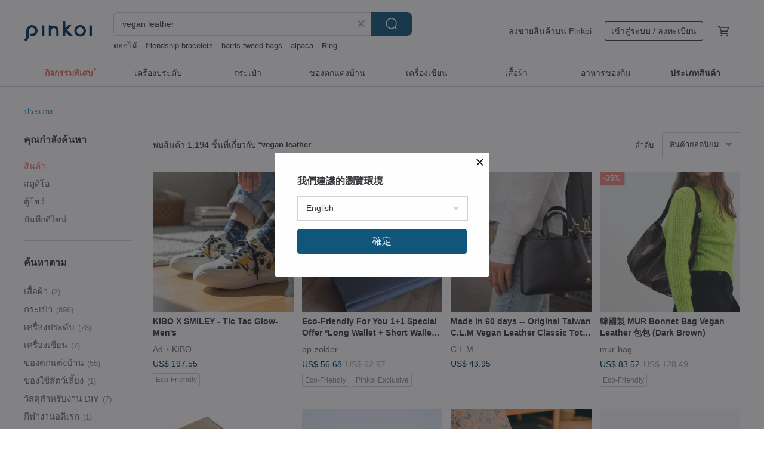

--- FILE ---
content_type: text/html; charset=utf-8
request_url: https://th.pinkoi.com/search?q=vegan%20leather&ref_sec=related_keywords&ref_posn=3&ref_related_kw_type=auto&ref_created=1713717616&ref_entity=search_item_list&ref_entity_id=diy%20leather%20bag&ref_page=1&ref_pgsz=60&ref_pgsess=1713717616
body_size: 21483
content:

<!doctype html>

<html lang="th" class="web no-js s-not-login s-th webkit" xmlns:fb="http://ogp.me/ns/fb#">
<head prefix="og: http://ogp.me/ns# fb: http://ogp.me/ns/fb# ilovepinkoi: http://ogp.me/ns/fb/ilovepinkoi#">
    <meta charset="utf-8">

        <title>ผลการค้นหาทั้งหมด vegan leather | vegan leather | Pinkoi | ตลาดซื้อขายสินค้าดีไซน์ระหว่างประเทศของเอเชีย</title>
    <meta name="keywords" content="vegan leather">

        <meta name="description" content="「vegan leather」ผลการค้นหา - 1,194 รายการ Eco-Friendly For You 1+1 Special Offer *Long Wallet + Short Wallet* Vegan Paper LeatherUS$ 56.68 - Washed Zippered Coin Clip/Dry Nude Powder-*Vegan Paper Leather-New ColorUS$ 28.31 Made in 60 days -- Original Taiwan C.L.M Vegan Leather Classic Tote Bag MiniUS$ 43.95 ค้าหางานดีไซน์ด้วยคีย์เวิร์ด">

    <meta name="twitter:card" content="summary_large_image">

        <meta property="og:title" content="vegan leather | Pinkoi">
        <meta property="og:description" content="「vegan leather」ผลการค้นหา - 1,194 รายการ Eco-Friendly For You 1+1 Special Offer *Long Wallet + Short Wallet* Vegan Paper LeatherUS$ 56.68 - Washed Zippered Coin Clip/Dry Nude Powder-*Vegan Paper Leather-New ColorUS$ 28.31 Made in 60 days -- Original Taiwan C.L.M Vegan Leather Classic Tote Bag MiniUS$ 43.95 ค้าหางานดีไซน์ด้วยคีย์เวิร์ด">
        <meta property="og:image" content="https://cdn01.pinkoi.com/product/wiydLkUZ/0/1/800x0.jpg">

    <meta property="og:type" content="product">
        <meta property="og:url" content="https://th.pinkoi.com/search?q=vegan+leather&ref_sec=related_keywords&ref_posn=3&ref_related_kw_type=auto&ref_created=1713717616&ref_entity=search_item_list&ref_entity_id=diy+leather+bag&ref_page=1&ref_pgsz=60&ref_pgsess=1713717616"><link rel="canonical" href="https://th.pinkoi.com/search?q=vegan+leather"><link rel="next" href="https://th.pinkoi.com/search?q=vegan+leather&page=2">

    <link rel="alternate" href="android-app://com.pinkoi/http/th.pinkoi.com/search?q=vegan+leather">

        <script type="application/ld+json">{"@context": "http://schema.org", "@type": "BreadcrumbList", "itemListElement": [{"@type": "ListItem", "position": 1, "item": {"@id": "https://th.pinkoi.com", "name": "Pinkoi"}}, {"@type": "ListItem", "position": 2, "item": {"@id": "https://th.pinkoi.com/search", "name": "Search"}}, {"@type": "ListItem", "position": 3, "item": {"@id": "https://th.pinkoi.com/search?q=vegan+leather", "name": "vegan leather"}}]}</script>

        <script type="application/ld+json">{"@context": "http://schema.org", "@type": "Product", "productID": "wiydLkUZ", "sku": "wiydLkUZ", "name": "Eco-Friendly For You 1+1 Special Offer *Long Wallet + Short Wallet* Vegan Paper Leather", "description": "Washable paper leather  wallets  paper card holders  are practical  eco-friendly materials for everyday use \nperfect for VEGANS \n\nCaring for the Earth and being kind to animals  you're helping to create a better environment together", "image": ["https://cdn01.pinkoi.com/product/wiydLkUZ/0/1/500x0.jpg"], "brand": {"@type": "Brand", "name": "op-zolder"}, "offers": {"@type": "Offer", "priceCurrency": "THB", "price": 1752, "availability": "http://schema.org/InStock", "priceValidUntil": "2026-07-18", "itemCondition": "http://schema.org/NewCondition", "url": "https://th.pinkoi.com/product/wiydLkUZ", "seller": {"@type": "Organization", "name": "op-zolder", "url": "https://th.pinkoi.com/store/op-zolder"}, "hasMerchantReturnPolicy": [{"@type": "MerchantReturnPolicy", "returnPolicyCategory": "https://schema.org/MerchantReturnFiniteReturnWindow", "merchantReturnDays": 7, "returnMethod": "https://schema.org/ReturnByMail", "returnFees": "https://schema.org/FreeReturn", "applicableCountry": ["TW", "HK", "MO", "TH", "JP", "CN", "US", "SG", "CA"]}]}, "aggregateRating": {"@type": "AggregateRating", "ratingValue": 5.0, "reviewCount": 2569}}</script><script type="application/ld+json">{"@context": "http://schema.org", "@type": "Product", "productID": "ThmpVCQs", "sku": "ThmpVCQs", "name": "- Washed Zippered Coin Clip/Dry Nude Powder-*Vegan Paper Leather-New Color", "description": "Washed paper leather is a practical and environmentally friendly material for daily use\nFor vegetarians \n\nHand-dyed with water paper leather and leather\nWear-resistant  not easy to tear  light and thin\nIt is durable  novel and eco-friendly", "image": ["https://cdn02.pinkoi.com/product/ThmpVCQs/0/1/500x0.jpg"], "brand": {"@type": "Brand", "name": "op-zolder"}, "offers": {"@type": "Offer", "priceCurrency": "THB", "price": 875, "availability": "http://schema.org/InStock", "priceValidUntil": "2026-07-18", "itemCondition": "http://schema.org/NewCondition", "url": "https://th.pinkoi.com/product/ThmpVCQs", "seller": {"@type": "Organization", "name": "op-zolder", "url": "https://th.pinkoi.com/store/op-zolder"}, "hasMerchantReturnPolicy": [{"@type": "MerchantReturnPolicy", "returnPolicyCategory": "https://schema.org/MerchantReturnFiniteReturnWindow", "merchantReturnDays": 7, "returnMethod": "https://schema.org/ReturnByMail", "returnFees": "https://schema.org/FreeReturn", "applicableCountry": ["TW", "HK", "MO", "TH", "JP", "CN", "US", "SG", "CA"]}]}, "aggregateRating": {"@type": "AggregateRating", "ratingValue": 5.0, "reviewCount": 2569}}</script><script type="application/ld+json">{"@context": "http://schema.org", "@type": "Product", "productID": "CtBuKeNr", "sku": "CtBuKeNr", "name": "Made in 60 days -- Original Taiwan C.L.M Vegan Leather Classic Tote Bag Mini", "description": "The products in this design center are all products made with painstaking efforts by the designer team  If you have any questions  you are welcome to use the site message to discuss and communicate with customer service  We will actively deal with it for you  Please do not directly give a rating of less than four stars without asking    please respect the value of designers and handicrafts  thank you", "image": ["https://cdn01.pinkoi.com/product/CtBuKeNr/0/3/500x0.jpg"], "brand": {"@type": "Brand", "name": "C.L.M"}, "offers": {"@type": "Offer", "priceCurrency": "THB", "price": 1358, "availability": "http://schema.org/InStock", "priceValidUntil": "2026-07-18", "itemCondition": "http://schema.org/NewCondition", "url": "https://th.pinkoi.com/product/CtBuKeNr", "seller": {"@type": "Organization", "name": "C.L.M", "url": "https://th.pinkoi.com/store/clm-taiwan"}, "hasMerchantReturnPolicy": [{"@type": "MerchantReturnPolicy", "returnPolicyCategory": "https://schema.org/MerchantReturnFiniteReturnWindow", "merchantReturnDays": 7, "returnMethod": "https://schema.org/ReturnByMail", "returnFees": "https://schema.org/FreeReturn", "applicableCountry": ["TW", "HK", "MO", "TH", "JP", "CN", "US", "SG", "CA"]}]}, "aggregateRating": {"@type": "AggregateRating", "ratingValue": 4.9, "reviewCount": 2574}}</script><script type="application/ld+json">{"@context": "http://schema.org", "@type": "Product", "productID": "85CYee3t", "sku": "85CYee3t", "name": "Handmade in 60 Days - Guaranteed No Peeling - 1-Year Warranty - Made in Taiwan - Vegan Leather / Minimalist Tote Bag", "description": "Expanded  Opening length 38x bottom width 13x height 27 cm\n Narrow mouth  Opening length 30x bottom width 13x height 27 cm\nThe width of the strap is about 2 cm\nWeight The net weight of the main body is about 650 grams\nThe maximum capacity is about 3 5 kg", "image": ["https://cdn01.pinkoi.com/product/85CYee3t/0/1/500x0.jpg"], "brand": {"@type": "Brand", "name": "C.L.M"}, "offers": {"@type": "Offer", "priceCurrency": "THB", "price": 1568, "availability": "http://schema.org/InStock", "priceValidUntil": "2026-07-18", "itemCondition": "http://schema.org/NewCondition", "url": "https://th.pinkoi.com/product/85CYee3t", "seller": {"@type": "Organization", "name": "C.L.M", "url": "https://th.pinkoi.com/store/clm-taiwan"}, "hasMerchantReturnPolicy": [{"@type": "MerchantReturnPolicy", "returnPolicyCategory": "https://schema.org/MerchantReturnFiniteReturnWindow", "merchantReturnDays": 7, "returnMethod": "https://schema.org/ReturnByMail", "returnFees": "https://schema.org/FreeReturn", "applicableCountry": ["TW", "HK", "MO", "TH", "JP", "CN", "US", "SG", "CA"]}]}, "aggregateRating": {"@type": "AggregateRating", "ratingValue": 4.9, "reviewCount": 2574}}</script><script type="application/ld+json">{"@context": "http://schema.org", "@type": "Product", "productID": "RaPmp6v8", "sku": "RaPmp6v8", "name": "- Faux Leather Texture L-Shape Zipper Bifold Wallet / *Toffee* 2026 New Arrival *Vegan Paper Leather", "description": "Animal-friendly  eco-conscious design  essential for the style-conscious protector of the Earth \nA Taiwanese design brand that won't be replaced by AI \nRare  handcrafted  and a top choice for unique gift-giving", "image": ["https://cdn01.pinkoi.com/product/RaPmp6v8/0/2/500x0.jpg"], "brand": {"@type": "Brand", "name": "op-zolder"}, "offers": {"@type": "Offer", "priceCurrency": "THB", "price": 924, "availability": "http://schema.org/InStock", "priceValidUntil": "2026-07-18", "itemCondition": "http://schema.org/NewCondition", "url": "https://th.pinkoi.com/product/RaPmp6v8", "seller": {"@type": "Organization", "name": "op-zolder", "url": "https://th.pinkoi.com/store/op-zolder"}, "hasMerchantReturnPolicy": [{"@type": "MerchantReturnPolicy", "returnPolicyCategory": "https://schema.org/MerchantReturnFiniteReturnWindow", "merchantReturnDays": 7, "returnMethod": "https://schema.org/ReturnByMail", "returnFees": "https://schema.org/FreeReturn", "applicableCountry": ["TW", "HK", "MO", "TH", "JP", "CN", "US", "SG", "CA"]}]}, "aggregateRating": {"@type": "AggregateRating", "ratingValue": 5.0, "reviewCount": 2569}}</script><script type="application/ld+json">{"@context": "http://schema.org", "@type": "Product", "productID": "tfSdQELa", "sku": "tfSdQELa", "name": "60-Day Production Time - Guaranteed No Peeling - One-Year Warranty - Made in Taiwan - Vegan Leather - Double Buckle City Bag", "description": "Dimensions  Length 30cm  Depth 12cm  Height 25cm\nApprox  net weight  570g  Max load capacity  4 5kg", "image": ["https://cdn01.pinkoi.com/product/tfSdQELa/0/1/500x0.jpg"], "brand": {"@type": "Brand", "name": "C.L.M"}, "offers": {"@type": "Offer", "priceCurrency": "THB", "price": 3032, "availability": "http://schema.org/InStock", "priceValidUntil": "2026-07-18", "itemCondition": "http://schema.org/NewCondition", "url": "https://th.pinkoi.com/product/tfSdQELa", "seller": {"@type": "Organization", "name": "C.L.M", "url": "https://th.pinkoi.com/store/clm-taiwan"}, "hasMerchantReturnPolicy": [{"@type": "MerchantReturnPolicy", "returnPolicyCategory": "https://schema.org/MerchantReturnFiniteReturnWindow", "merchantReturnDays": 7, "returnMethod": "https://schema.org/ReturnByMail", "returnFees": "https://schema.org/FreeReturn", "applicableCountry": ["TW", "HK", "MO", "TH", "JP", "CN", "US", "SG", "CA"]}]}, "aggregateRating": {"@type": "AggregateRating", "ratingValue": 4.9, "reviewCount": 2574}}</script><script type="application/ld+json">{"@context": "http://schema.org", "@type": "Product", "productID": "fWQqTGZJ", "sku": "fWQqTGZJ", "name": "- Washable Paper Clasp Wallet / Sunflower Yellow - *2025 New Arrival* Vegan Leather", "description": "Washable paper leather is a practical and eco-friendly material for everyday use \nsuitable for vegans \n\nCombining washable paper leather with handmade dyeing \nit is durable  tear-resistant  lightweight  and thin \noffering longevity  novelty  and environmental friendliness", "image": ["https://cdn01.pinkoi.com/product/fWQqTGZJ/0/2/500x0.jpg"], "brand": {"@type": "Brand", "name": "op-zolder"}, "offers": {"@type": "Offer", "priceCurrency": "THB", "price": 975, "availability": "http://schema.org/InStock", "priceValidUntil": "2026-07-18", "itemCondition": "http://schema.org/NewCondition", "url": "https://th.pinkoi.com/product/fWQqTGZJ", "seller": {"@type": "Organization", "name": "op-zolder", "url": "https://th.pinkoi.com/store/op-zolder"}, "hasMerchantReturnPolicy": [{"@type": "MerchantReturnPolicy", "returnPolicyCategory": "https://schema.org/MerchantReturnFiniteReturnWindow", "merchantReturnDays": 7, "returnMethod": "https://schema.org/ReturnByMail", "returnFees": "https://schema.org/FreeReturn", "applicableCountry": ["TW", "HK", "MO", "TH", "JP", "CN", "US", "SG", "CA"]}]}, "aggregateRating": {"@type": "AggregateRating", "ratingValue": 5.0, "reviewCount": 2569}}</script><script type="application/ld+json">{"@context": "http://schema.org", "@type": "Product", "productID": "v5hKkCaK", "sku": "v5hKkCaK", "name": "60-Day No-Peeling Guarantee - One-Year Warranty - Made in Taiwan - Vegan Leather - Classic Top-Zip Backpack", "description": "Size  Length 24   Depth 11   Height 28 cm\nStrap width about 2 cm\nNet weight  about 590 grams\nMaximum load  about 3 kg", "image": ["https://cdn02.pinkoi.com/product/v5hKkCaK/0/3/500x0.jpg"], "brand": {"@type": "Brand", "name": "C.L.M"}, "offers": {"@type": "Offer", "priceCurrency": "THB", "price": 2404, "availability": "http://schema.org/InStock", "priceValidUntil": "2026-07-18", "itemCondition": "http://schema.org/NewCondition", "url": "https://th.pinkoi.com/product/v5hKkCaK", "seller": {"@type": "Organization", "name": "C.L.M", "url": "https://th.pinkoi.com/store/clm-taiwan"}, "hasMerchantReturnPolicy": [{"@type": "MerchantReturnPolicy", "returnPolicyCategory": "https://schema.org/MerchantReturnFiniteReturnWindow", "merchantReturnDays": 7, "returnMethod": "https://schema.org/ReturnByMail", "returnFees": "https://schema.org/FreeReturn", "applicableCountry": ["TW", "HK", "MO", "TH", "JP", "CN", "US", "SG", "CA"]}]}, "aggregateRating": {"@type": "AggregateRating", "ratingValue": 4.9, "reviewCount": 2574}}</script><script type="application/ld+json">{"@context": "http://schema.org", "@type": "Product", "productID": "uApEV2EV", "sku": "uApEV2EV", "name": "60-Day Production Time - Original Taiwan Design / C.L.M. Vegan Leather / Ring Detail Shoulder Bag - Black", "description": "The products in this design hall are all products made by the designer team with painstaking efforts  If you have any questions  please use the in-site letter to discuss and communicate with the customer service  We will actively handle it for you  Please do not give a four-star evaluation without asking    please respect the designer and handmade value  thank you", "image": ["https://cdn01.pinkoi.com/product/uApEV2EV/0/1/500x0.jpg"], "brand": {"@type": "Brand", "name": "C.L.M"}, "offers": {"@type": "Offer", "priceCurrency": "THB", "price": 2091, "availability": "http://schema.org/InStock", "priceValidUntil": "2026-07-18", "itemCondition": "http://schema.org/NewCondition", "url": "https://th.pinkoi.com/product/uApEV2EV", "seller": {"@type": "Organization", "name": "C.L.M", "url": "https://th.pinkoi.com/store/clm-taiwan"}, "hasMerchantReturnPolicy": [{"@type": "MerchantReturnPolicy", "returnPolicyCategory": "https://schema.org/MerchantReturnFiniteReturnWindow", "merchantReturnDays": 7, "returnMethod": "https://schema.org/ReturnByMail", "returnFees": "https://schema.org/FreeReturn", "applicableCountry": ["TW", "HK", "MO", "TH", "JP", "CN", "US", "SG", "CA"]}]}, "aggregateRating": {"@type": "AggregateRating", "ratingValue": 4.9, "reviewCount": 2574}}</script><script type="application/ld+json">{"@context": "http://schema.org", "@type": "Product", "productID": "9Vpn4epC", "sku": "9Vpn4epC", "name": "\u97d3\u570b\u88fd MUR Bonnet Bag Vegan Leather \u5305\u5305 (Dark Brown)", "description": "Brand  MUR\n100  made in Korea\nMade of Vegan Leather\nNot included Keyring\nDoes not accept any cancellation request for return  exchange \nplease consider carefully before placing the order\nUsually delivery takes 7-14 working days after", "image": ["https://cdn01.pinkoi.com/product/9Vpn4epC/0/1/500x0.jpg"], "brand": {"@type": "Brand", "name": "mur-bag"}, "offers": {"@type": "Offer", "priceCurrency": "THB", "price": 2582, "availability": "http://schema.org/InStock", "priceValidUntil": "2026-07-18", "itemCondition": "http://schema.org/NewCondition", "url": "https://th.pinkoi.com/product/9Vpn4epC", "seller": {"@type": "Organization", "name": "mur-bag", "url": "https://th.pinkoi.com/store/mur-bag"}, "hasMerchantReturnPolicy": [{"@type": "MerchantReturnPolicy", "returnPolicyCategory": "https://schema.org/MerchantReturnFiniteReturnWindow", "merchantReturnDays": 7, "returnMethod": "https://schema.org/ReturnByMail", "returnFees": "https://schema.org/FreeReturn", "applicableCountry": ["TW", "HK", "MO", "TH", "JP", "CN", "US", "SG", "CA"]}]}, "aggregateRating": {"@type": "AggregateRating", "ratingValue": 4.7, "reviewCount": 250}}</script><script type="application/ld+json">{"@context": "http://schema.org", "@type": "Product", "productID": "hA2yZ9Xb", "sku": "hA2yZ9Xb", "name": "- Paper Leather Clasp Long Wallet /-*Rock Ash*2025 New Arrival*Vegan Paper Leather", "description": "Washable paper leather is an environmentally friendly material that is practical for everyday use\nfor vegans \n\nCombining washable paper leather with artisanal dyeing \nit is wear-resistant  tear-resistant  lightweight  and thin \noffering durability  novelty  and eco-friendliness", "image": ["https://cdn01.pinkoi.com/product/hA2yZ9Xb/0/2/500x0.jpg"], "brand": {"@type": "Brand", "name": "op-zolder"}, "offers": {"@type": "Offer", "priceCurrency": "THB", "price": 1372, "availability": "http://schema.org/InStock", "priceValidUntil": "2026-07-18", "itemCondition": "http://schema.org/NewCondition", "url": "https://th.pinkoi.com/product/hA2yZ9Xb", "seller": {"@type": "Organization", "name": "op-zolder", "url": "https://th.pinkoi.com/store/op-zolder"}, "hasMerchantReturnPolicy": [{"@type": "MerchantReturnPolicy", "returnPolicyCategory": "https://schema.org/MerchantReturnFiniteReturnWindow", "merchantReturnDays": 7, "returnMethod": "https://schema.org/ReturnByMail", "returnFees": "https://schema.org/FreeReturn", "applicableCountry": ["TW", "HK", "MO", "TH", "JP", "CN", "US", "SG", "CA"]}]}, "aggregateRating": {"@type": "AggregateRating", "ratingValue": 5.0, "reviewCount": 2569}}</script><script type="application/ld+json">{"@context": "http://schema.org", "@type": "Product", "productID": "5J9PdvGa", "sku": "5J9PdvGa", "name": "- Washable Paper Leather Zipper Coin Short Wallet / Mist - *2024 New Color* Vegan Paper Leather", "description": "Mist is a new shade developed in the studio for 2024 \nA must-have color for the literary and artistic crowd \nFresh mint green  limited edition", "image": ["https://cdn02.pinkoi.com/product/5J9PdvGa/0/2/500x0.jpg"], "brand": {"@type": "Brand", "name": "op-zolder"}, "offers": {"@type": "Offer", "priceCurrency": "THB", "price": 875, "availability": "http://schema.org/InStock", "priceValidUntil": "2026-07-18", "itemCondition": "http://schema.org/NewCondition", "url": "https://th.pinkoi.com/product/5J9PdvGa", "seller": {"@type": "Organization", "name": "op-zolder", "url": "https://th.pinkoi.com/store/op-zolder"}, "hasMerchantReturnPolicy": [{"@type": "MerchantReturnPolicy", "returnPolicyCategory": "https://schema.org/MerchantReturnFiniteReturnWindow", "merchantReturnDays": 7, "returnMethod": "https://schema.org/ReturnByMail", "returnFees": "https://schema.org/FreeReturn", "applicableCountry": ["TW", "HK", "MO", "TH", "JP", "CN", "US", "SG", "CA"]}]}, "aggregateRating": {"@type": "AggregateRating", "ratingValue": 5.0, "reviewCount": 2569}}</script><script type="application/ld+json">{"@context": "http://schema.org", "@type": "Product", "productID": "Ss9uZe5Q", "sku": "Ss9uZe5Q", "name": "60-Day Crafting Time - Guaranteed No Peeling - One-Year Warranty - Made in Taiwan - Vegan Leather - Classic Tote Bag -", "description": "Expanded  Opening length 38cm bottom width 13cm bottom length 30cm height 27cm\n Shrinking  opening length 30cm bottom width 13cm bottom length 30cm\nAccommodates soft A4 folders\nStrap width about 2 cm\nThe net weight of the main body is about 490 grams\nThe maximum capacity is about 3 5 kg", "image": ["https://cdn02.pinkoi.com/product/Ss9uZe5Q/0/3/500x0.jpg"], "brand": {"@type": "Brand", "name": "C.L.M"}, "offers": {"@type": "Offer", "priceCurrency": "THB", "price": 2091, "availability": "http://schema.org/InStock", "priceValidUntil": "2026-07-18", "itemCondition": "http://schema.org/NewCondition", "url": "https://th.pinkoi.com/product/Ss9uZe5Q", "seller": {"@type": "Organization", "name": "C.L.M", "url": "https://th.pinkoi.com/store/clm-taiwan"}, "hasMerchantReturnPolicy": [{"@type": "MerchantReturnPolicy", "returnPolicyCategory": "https://schema.org/MerchantReturnFiniteReturnWindow", "merchantReturnDays": 7, "returnMethod": "https://schema.org/ReturnByMail", "returnFees": "https://schema.org/FreeReturn", "applicableCountry": ["TW", "HK", "MO", "TH", "JP", "CN", "US", "SG", "CA"]}]}, "aggregateRating": {"@type": "AggregateRating", "ratingValue": 4.9, "reviewCount": 2574}}</script><script type="application/ld+json">{"@context": "http://schema.org", "@type": "Product", "productID": "jTym9Ud4", "sku": "jTym9Ud4", "name": "- Washable Paper Long Wallet / Milk Tea Brown - *2024 New Color* Vegan Paper Leather", "description": "2024 Studio New Dye\nA Must-Have Shade for Milk Tea Lovers", "image": ["https://cdn01.pinkoi.com/product/jTym9Ud4/0/1/500x0.jpg"], "brand": {"@type": "Brand", "name": "op-zolder"}, "offers": {"@type": "Offer", "priceCurrency": "THB", "price": 975, "availability": "http://schema.org/InStock", "priceValidUntil": "2026-07-18", "itemCondition": "http://schema.org/NewCondition", "url": "https://th.pinkoi.com/product/jTym9Ud4", "seller": {"@type": "Organization", "name": "op-zolder", "url": "https://th.pinkoi.com/store/op-zolder"}, "hasMerchantReturnPolicy": [{"@type": "MerchantReturnPolicy", "returnPolicyCategory": "https://schema.org/MerchantReturnFiniteReturnWindow", "merchantReturnDays": 7, "returnMethod": "https://schema.org/ReturnByMail", "returnFees": "https://schema.org/FreeReturn", "applicableCountry": ["TW", "HK", "MO", "TH", "JP", "CN", "US", "SG", "CA"]}]}, "aggregateRating": {"@type": "AggregateRating", "ratingValue": 5.0, "reviewCount": 2569}}</script><script type="application/ld+json">{"@context": "http://schema.org", "@type": "Product", "productID": "Hn9veqtD", "sku": "Hn9veqtD", "name": "- Neutral Minimalist Short Wallet / *Amber Brown* *2026 New Arrival* *Vegan Paper Leather*", "description": "This is a minimalist men's short wallet with a neutral aesthetic \nIt can hold up to 8 cards  including driver's licenses \nThe bill compartment features two layers  one for larger denominations and one for smaller \nIdeal for those who prefer not to carry loose change \nIt's designed for easy portability  fitting comfortably in a pocket \nThe design is purely simple  with no elaborate embellishments", "image": ["https://cdn01.pinkoi.com/product/Hn9veqtD/0/1/500x0.jpg"], "brand": {"@type": "Brand", "name": "op-zolder"}, "offers": {"@type": "Offer", "priceCurrency": "THB", "price": 829, "availability": "http://schema.org/InStock", "priceValidUntil": "2026-07-18", "itemCondition": "http://schema.org/NewCondition", "url": "https://th.pinkoi.com/product/Hn9veqtD", "seller": {"@type": "Organization", "name": "op-zolder", "url": "https://th.pinkoi.com/store/op-zolder"}, "hasMerchantReturnPolicy": [{"@type": "MerchantReturnPolicy", "returnPolicyCategory": "https://schema.org/MerchantReturnFiniteReturnWindow", "merchantReturnDays": 7, "returnMethod": "https://schema.org/ReturnByMail", "returnFees": "https://schema.org/FreeReturn", "applicableCountry": ["TW", "HK", "MO", "TH", "JP", "CN", "US", "SG", "CA"]}]}, "aggregateRating": {"@type": "AggregateRating", "ratingValue": 5.0, "reviewCount": 2569}}</script><script type="application/ld+json">{"@context": "http://schema.org", "@type": "Product", "productID": "Bxr3bw8T", "sku": "Bxr3bw8T", "name": "- Washable Paper Long Wallet / Bean Green - *Limited Edition* Vegan Paper Leather", "description": "Washable paper leather is an environmentally friendly material that is practical for everyday use\nfor vegetarians \n\nCombining washable paper leather with handmade dyeing \nit is wear-resistant  tear-resistant  lightweight  and thin \npossessing durability  novelty  and eco-friendliness", "image": ["https://cdn01.pinkoi.com/product/Bxr3bw8T/0/1/500x0.jpg"], "brand": {"@type": "Brand", "name": "op-zolder"}, "offers": {"@type": "Offer", "priceCurrency": "THB", "price": 975, "availability": "http://schema.org/InStock", "priceValidUntil": "2026-07-18", "itemCondition": "http://schema.org/NewCondition", "url": "https://th.pinkoi.com/product/Bxr3bw8T", "seller": {"@type": "Organization", "name": "op-zolder", "url": "https://th.pinkoi.com/store/op-zolder"}, "hasMerchantReturnPolicy": [{"@type": "MerchantReturnPolicy", "returnPolicyCategory": "https://schema.org/MerchantReturnFiniteReturnWindow", "merchantReturnDays": 7, "returnMethod": "https://schema.org/ReturnByMail", "returnFees": "https://schema.org/FreeReturn", "applicableCountry": ["TW", "HK", "MO", "TH", "JP", "CN", "US", "SG", "CA"]}]}, "aggregateRating": {"@type": "AggregateRating", "ratingValue": 5.0, "reviewCount": 2569}}</script><script type="application/ld+json">{"@context": "http://schema.org", "@type": "Product", "productID": "4BF7Jicr", "sku": "4BF7Jicr", "name": "60-Day Production Time - Guaranteed No Peeling - One-Year Warranty - Made in Taiwan - Vegan Leather - Classic Tote Bag -", "description": "Expanded  Opening length 38cm Bottom width 13cm Bottom length 30cm Height 27cm\n Narrow mouth  Opening length 30cm bottom width 13cm bottom length 30cm\nCan accommodate soft A4 folders\nThe width of the strap is about 2 cm\nThe net weight of the body is about 490 grams\nThe maximum capacity is about 3 5 kg", "image": ["https://cdn01.pinkoi.com/product/4BF7Jicr/0/4/500x0.jpg"], "brand": {"@type": "Brand", "name": "C.L.M"}, "offers": {"@type": "Offer", "priceCurrency": "THB", "price": 2091, "availability": "http://schema.org/InStock", "priceValidUntil": "2026-07-18", "itemCondition": "http://schema.org/NewCondition", "url": "https://th.pinkoi.com/product/4BF7Jicr", "seller": {"@type": "Organization", "name": "C.L.M", "url": "https://th.pinkoi.com/store/clm-taiwan"}, "hasMerchantReturnPolicy": [{"@type": "MerchantReturnPolicy", "returnPolicyCategory": "https://schema.org/MerchantReturnFiniteReturnWindow", "merchantReturnDays": 7, "returnMethod": "https://schema.org/ReturnByMail", "returnFees": "https://schema.org/FreeReturn", "applicableCountry": ["TW", "HK", "MO", "TH", "JP", "CN", "US", "SG", "CA"]}]}, "aggregateRating": {"@type": "AggregateRating", "ratingValue": 4.9, "reviewCount": 2574}}</script><script type="application/ld+json">{"@context": "http://schema.org", "@type": "Product", "productID": "f2yNuRwC", "sku": "f2yNuRwC", "name": "- Paper Leather Clasp Long Wallet /-*Black* 2025 New Arrival*Vegan Paper Leather", "description": "Washable paper leather is an environmentally friendly material that is practical for everyday use\nfor vegetarians \n\nCombining washable paper leather with handmade dyeing \nit is wear-resistant  tear-resistant  lightweight  and thin \npossessing durability  novelty  and eco-friendliness", "image": ["https://cdn02.pinkoi.com/product/f2yNuRwC/0/1/500x0.jpg"], "brand": {"@type": "Brand", "name": "op-zolder"}, "offers": {"@type": "Offer", "priceCurrency": "THB", "price": 1372, "availability": "http://schema.org/InStock", "priceValidUntil": "2026-07-18", "itemCondition": "http://schema.org/NewCondition", "url": "https://th.pinkoi.com/product/f2yNuRwC", "seller": {"@type": "Organization", "name": "op-zolder", "url": "https://th.pinkoi.com/store/op-zolder"}, "hasMerchantReturnPolicy": [{"@type": "MerchantReturnPolicy", "returnPolicyCategory": "https://schema.org/MerchantReturnFiniteReturnWindow", "merchantReturnDays": 7, "returnMethod": "https://schema.org/ReturnByMail", "returnFees": "https://schema.org/FreeReturn", "applicableCountry": ["TW", "HK", "MO", "TH", "JP", "CN", "US", "SG", "CA"]}]}, "aggregateRating": {"@type": "AggregateRating", "ratingValue": 5.0, "reviewCount": 2569}}</script><script type="application/ld+json">{"@context": "http://schema.org", "@type": "Product", "productID": "9K5C2293", "sku": "9K5C2293", "name": "Business card holder - vegan leather - handmade", "description": "Business card holder - vegan leather - handmade", "image": ["https://cdn02.pinkoi.com/product/9K5C2293/0/1/500x0.jpg"], "brand": {"@type": "Brand", "name": "ltkstudio"}, "offers": {"@type": "Offer", "priceCurrency": "THB", "price": 1564, "availability": "http://schema.org/InStock", "priceValidUntil": "2026-07-18", "itemCondition": "http://schema.org/NewCondition", "url": "https://th.pinkoi.com/product/9K5C2293", "seller": {"@type": "Organization", "name": "ltkstudio", "url": "https://th.pinkoi.com/store/ltkstudio"}, "hasMerchantReturnPolicy": [{"@type": "MerchantReturnPolicy", "returnPolicyCategory": "https://schema.org/MerchantReturnFiniteReturnWindow", "merchantReturnDays": 7, "returnMethod": "https://schema.org/ReturnByMail", "returnFees": "https://schema.org/FreeReturn", "applicableCountry": ["TW", "HK", "MO", "TH", "JP", "CN", "US", "SG", "CA"]}]}, "aggregateRating": {"@type": "AggregateRating", "ratingValue": 5.0, "reviewCount": 128}}</script><script type="application/ld+json">{"@context": "http://schema.org", "@type": "Product", "productID": "2PGaXWAd", "sku": "2PGaXWAd", "name": "- Washable Paper Long Wallet / Mist Color - *2024 New Color* Vegan Paper Leather", "description": "- 2024 Studio New Dye\nFresh Mint Green", "image": ["https://cdn01.pinkoi.com/product/2PGaXWAd/0/1/500x0.jpg"], "brand": {"@type": "Brand", "name": "op-zolder"}, "offers": {"@type": "Offer", "priceCurrency": "THB", "price": 975, "availability": "http://schema.org/InStock", "priceValidUntil": "2026-07-18", "itemCondition": "http://schema.org/NewCondition", "url": "https://th.pinkoi.com/product/2PGaXWAd", "seller": {"@type": "Organization", "name": "op-zolder", "url": "https://th.pinkoi.com/store/op-zolder"}, "hasMerchantReturnPolicy": [{"@type": "MerchantReturnPolicy", "returnPolicyCategory": "https://schema.org/MerchantReturnFiniteReturnWindow", "merchantReturnDays": 7, "returnMethod": "https://schema.org/ReturnByMail", "returnFees": "https://schema.org/FreeReturn", "applicableCountry": ["TW", "HK", "MO", "TH", "JP", "CN", "US", "SG", "CA"]}]}, "aggregateRating": {"@type": "AggregateRating", "ratingValue": 5.0, "reviewCount": 2569}}</script><script type="application/ld+json">{"@context": "http://schema.org", "@type": "Product", "productID": "3J5VsBvr", "sku": "3J5VsBvr", "name": "60-Day Production Time - Guaranteed No Peeling - 1-Year Warranty - Made in Taiwan - Vegan Leather / Minimalist Tote Bag -", "description": "The products in this design hall are all products made by the designer team with hard work  If you have any questions  please use the station letter to discuss and communicate with the customer service  We will actively deal with it for you  Please do not directly give a rating below four stars without asking    please respect the value of designers and handmade  thank you", "image": ["https://cdn01.pinkoi.com/product/3J5VsBvr/0/2/500x0.jpg"], "brand": {"@type": "Brand", "name": "C.L.M"}, "offers": {"@type": "Offer", "priceCurrency": "THB", "price": 1568, "availability": "http://schema.org/InStock", "priceValidUntil": "2026-07-18", "itemCondition": "http://schema.org/NewCondition", "url": "https://th.pinkoi.com/product/3J5VsBvr", "seller": {"@type": "Organization", "name": "C.L.M", "url": "https://th.pinkoi.com/store/clm-taiwan"}, "hasMerchantReturnPolicy": [{"@type": "MerchantReturnPolicy", "returnPolicyCategory": "https://schema.org/MerchantReturnFiniteReturnWindow", "merchantReturnDays": 7, "returnMethod": "https://schema.org/ReturnByMail", "returnFees": "https://schema.org/FreeReturn", "applicableCountry": ["TW", "HK", "MO", "TH", "JP", "CN", "US", "SG", "CA"]}]}, "aggregateRating": {"@type": "AggregateRating", "ratingValue": 4.9, "reviewCount": 2574}}</script><script type="application/ld+json">{"@context": "http://schema.org", "@type": "Product", "productID": "cgJzy5j3", "sku": "cgJzy5j3", "name": "Vegan Leather VINNE Apple Skin Series - White/Burgundy - Women's", "description": "Comfortable and durable  designed for circularity \nVegan apple fiber base\nSoft rubber sole - pioneering global recycling technology\nOrganic cotton lining - comfortable and breathable  with a grounded feel", "image": ["https://cdn01.pinkoi.com/product/cgJzy5j3/0/1/500x0.jpg"], "brand": {"@type": "Brand", "name": "foryourearth"}, "offers": {"@type": "Offer", "priceCurrency": "THB", "price": 3641, "availability": "http://schema.org/InStock", "priceValidUntil": "2026-07-18", "itemCondition": "http://schema.org/NewCondition", "url": "https://th.pinkoi.com/product/cgJzy5j3", "seller": {"@type": "Organization", "name": "foryourearth", "url": "https://th.pinkoi.com/store/foryourearth"}, "hasMerchantReturnPolicy": [{"@type": "MerchantReturnPolicy", "returnPolicyCategory": "https://schema.org/MerchantReturnFiniteReturnWindow", "merchantReturnDays": 7, "returnMethod": "https://schema.org/ReturnByMail", "returnFees": "https://schema.org/FreeReturn", "applicableCountry": ["TW", "HK", "MO", "TH", "JP", "CN", "US", "SG", "CA"]}]}, "aggregateRating": {"@type": "AggregateRating", "ratingValue": 5.0, "reviewCount": 2361}}</script><script type="application/ld+json">{"@context": "http://schema.org", "@type": "Product", "productID": "Gdahiq9z", "sku": "Gdahiq9z", "name": "60-Day Production Time - Guaranteed No Peeling - One-Year Warranty - Made in Taiwan - Vegan Leather - Scratch-Resistant Patchwork Tote", "description": "The products in this design center are all products made with painstaking efforts by the designer team  If you have any questions  you are welcome to use the site message to discuss and communicate with customer service  We will actively deal with it for you  Please do not directly give a rating of less than four stars without asking    please respect the value of designers and handicrafts  thank you", "image": ["https://cdn01.pinkoi.com/product/Gdahiq9z/0/2/500x0.jpg"], "brand": {"@type": "Brand", "name": "C.L.M"}, "offers": {"@type": "Offer", "priceCurrency": "THB", "price": 2091, "availability": "http://schema.org/InStock", "priceValidUntil": "2026-07-18", "itemCondition": "http://schema.org/NewCondition", "url": "https://th.pinkoi.com/product/Gdahiq9z", "seller": {"@type": "Organization", "name": "C.L.M", "url": "https://th.pinkoi.com/store/clm-taiwan"}, "hasMerchantReturnPolicy": [{"@type": "MerchantReturnPolicy", "returnPolicyCategory": "https://schema.org/MerchantReturnFiniteReturnWindow", "merchantReturnDays": 7, "returnMethod": "https://schema.org/ReturnByMail", "returnFees": "https://schema.org/FreeReturn", "applicableCountry": ["TW", "HK", "MO", "TH", "JP", "CN", "US", "SG", "CA"]}]}, "aggregateRating": {"@type": "AggregateRating", "ratingValue": 4.9, "reviewCount": 2574}}</script><script type="application/ld+json">{"@context": "http://schema.org", "@type": "Product", "productID": "Hhr3YVzv", "sku": "Hhr3YVzv", "name": "60-Day Crafting Time - Guaranteed No Peeling - One-Year Warranty - Made in Taiwan - Vegan Leather - Dual Buckle City Bag", "description": "Dimensions  L 30  D 12  H 25 cm\nNet weight approx  570g  Max load approx  4 5kg", "image": ["https://cdn01.pinkoi.com/product/Hhr3YVzv/0/2/500x0.jpg"], "brand": {"@type": "Brand", "name": "C.L.M"}, "offers": {"@type": "Offer", "priceCurrency": "THB", "price": 3032, "availability": "http://schema.org/InStock", "priceValidUntil": "2026-07-18", "itemCondition": "http://schema.org/NewCondition", "url": "https://th.pinkoi.com/product/Hhr3YVzv", "seller": {"@type": "Organization", "name": "C.L.M", "url": "https://th.pinkoi.com/store/clm-taiwan"}, "hasMerchantReturnPolicy": [{"@type": "MerchantReturnPolicy", "returnPolicyCategory": "https://schema.org/MerchantReturnFiniteReturnWindow", "merchantReturnDays": 7, "returnMethod": "https://schema.org/ReturnByMail", "returnFees": "https://schema.org/FreeReturn", "applicableCountry": ["TW", "HK", "MO", "TH", "JP", "CN", "US", "SG", "CA"]}]}, "aggregateRating": {"@type": "AggregateRating", "ratingValue": 4.9, "reviewCount": 2574}}</script><script type="application/ld+json">{"@context": "http://schema.org", "@type": "Product", "productID": "wK6y8GT5", "sku": "wK6y8GT5", "name": "- Washable Paper Coin Purse Wallet /-*Chestnut Brown*2025 New Arrival*Vegan Paper Leather", "description": "Washable paper leather is an environmentally friendly material that is practical for everyday use\nfor vegans \n\nCombining washable paper leather with handcrafted dyeing \nit is wear-resistant  tear-resistant  lightweight  and thin \noffering durability  novelty  and eco-friendliness", "image": ["https://cdn01.pinkoi.com/product/wK6y8GT5/0/1/500x0.jpg"], "brand": {"@type": "Brand", "name": "op-zolder"}, "offers": {"@type": "Offer", "priceCurrency": "THB", "price": 975, "availability": "http://schema.org/InStock", "priceValidUntil": "2026-07-18", "itemCondition": "http://schema.org/NewCondition", "url": "https://th.pinkoi.com/product/wK6y8GT5", "seller": {"@type": "Organization", "name": "op-zolder", "url": "https://th.pinkoi.com/store/op-zolder"}, "hasMerchantReturnPolicy": [{"@type": "MerchantReturnPolicy", "returnPolicyCategory": "https://schema.org/MerchantReturnFiniteReturnWindow", "merchantReturnDays": 7, "returnMethod": "https://schema.org/ReturnByMail", "returnFees": "https://schema.org/FreeReturn", "applicableCountry": ["TW", "HK", "MO", "TH", "JP", "CN", "US", "SG", "CA"]}]}, "aggregateRating": {"@type": "AggregateRating", "ratingValue": 5.0, "reviewCount": 2569}}</script><script type="application/ld+json">{"@context": "http://schema.org", "@type": "Product", "productID": "ZXm53ppM", "sku": "ZXm53ppM", "name": "- Washed Zipper Coin Clip/Bean Green-*Vegan Paper Leather-New", "description": "Washed paper leather is a practical and environmentally friendly material for daily use\nFor vegetarians \n\nHand-dyed with water paper leather and leather\nWear-resistant  not easy to tear  light and thin\nIt is durable  novel and eco-friendly", "image": ["https://cdn01.pinkoi.com/product/ZXm53ppM/0/1/500x0.jpg"], "brand": {"@type": "Brand", "name": "op-zolder"}, "offers": {"@type": "Offer", "priceCurrency": "THB", "price": 875, "availability": "http://schema.org/InStock", "priceValidUntil": "2026-07-18", "itemCondition": "http://schema.org/NewCondition", "url": "https://th.pinkoi.com/product/ZXm53ppM", "seller": {"@type": "Organization", "name": "op-zolder", "url": "https://th.pinkoi.com/store/op-zolder"}, "hasMerchantReturnPolicy": [{"@type": "MerchantReturnPolicy", "returnPolicyCategory": "https://schema.org/MerchantReturnFiniteReturnWindow", "merchantReturnDays": 7, "returnMethod": "https://schema.org/ReturnByMail", "returnFees": "https://schema.org/FreeReturn", "applicableCountry": ["TW", "HK", "MO", "TH", "JP", "CN", "US", "SG", "CA"]}]}, "aggregateRating": {"@type": "AggregateRating", "ratingValue": 5.0, "reviewCount": 2569}}</script><script type="application/ld+json">{"@context": "http://schema.org", "@type": "Product", "productID": "UqBxRHpb", "sku": "UqBxRHpb", "name": "- Washed Paper Long Clip/Sunflower Yellow -*New Color*Vegan Paper Leather", "description": "Washed paper leather is a practical and environmentally friendly material for daily use\nFor vegetarians \n\nHand-dyed with water paper leather and leather\nWear-resistant  not easy to tear  light and thin\nIt is durable  novel and eco-friendly", "image": ["https://cdn01.pinkoi.com/product/UqBxRHpb/0/3/500x0.jpg"], "brand": {"@type": "Brand", "name": "op-zolder"}, "offers": {"@type": "Offer", "priceCurrency": "THB", "price": 975, "availability": "http://schema.org/InStock", "priceValidUntil": "2026-07-18", "itemCondition": "http://schema.org/NewCondition", "url": "https://th.pinkoi.com/product/UqBxRHpb", "seller": {"@type": "Organization", "name": "op-zolder", "url": "https://th.pinkoi.com/store/op-zolder"}, "hasMerchantReturnPolicy": [{"@type": "MerchantReturnPolicy", "returnPolicyCategory": "https://schema.org/MerchantReturnFiniteReturnWindow", "merchantReturnDays": 7, "returnMethod": "https://schema.org/ReturnByMail", "returnFees": "https://schema.org/FreeReturn", "applicableCountry": ["TW", "HK", "MO", "TH", "JP", "CN", "US", "SG", "CA"]}]}, "aggregateRating": {"@type": "AggregateRating", "ratingValue": 5.0, "reviewCount": 2569}}</script><script type="application/ld+json">{"@context": "http://schema.org", "@type": "Product", "productID": "TJaCxqVH", "sku": "TJaCxqVH", "name": "MUR Korean Lemore bag Vegan Leather Bag (Suede Dark Brown)", "description": "Brand  MUR\n100  made in Korea\nMade of Vegan Leather\nNot included Keyring\nDoes not accept any cancellation request for return  exchange \nplease consider carefully before placing the order\nUsually delivery takes 7-14 working days after", "image": ["https://cdn01.pinkoi.com/product/TJaCxqVH/0/1/500x0.jpg"], "brand": {"@type": "Brand", "name": "mur-bag"}, "offers": {"@type": "Offer", "priceCurrency": "THB", "price": 2780, "availability": "http://schema.org/InStock", "priceValidUntil": "2026-07-18", "itemCondition": "http://schema.org/NewCondition", "url": "https://th.pinkoi.com/product/TJaCxqVH", "seller": {"@type": "Organization", "name": "mur-bag", "url": "https://th.pinkoi.com/store/mur-bag"}, "hasMerchantReturnPolicy": [{"@type": "MerchantReturnPolicy", "returnPolicyCategory": "https://schema.org/MerchantReturnFiniteReturnWindow", "merchantReturnDays": 7, "returnMethod": "https://schema.org/ReturnByMail", "returnFees": "https://schema.org/FreeReturn", "applicableCountry": ["TW", "HK", "MO", "TH", "JP", "CN", "US", "SG", "CA"]}]}, "aggregateRating": {"@type": "AggregateRating", "ratingValue": 4.7, "reviewCount": 250}}</script><script type="application/ld+json">{"@context": "http://schema.org", "@type": "Product", "productID": "d9dZAKHk", "sku": "d9dZAKHk", "name": "- Washable Paper Coin Purse Wallet /-*Stone Grey*2025 New Arrival*Vegan Paper Leather", "description": "Washable paper leather is an environmentally friendly material that is practical for everyday use\nfor vegetarians \n\nCombining washable paper leather with handmade dyeing\nIt is wear-resistant  tear-resistant  and lightweight \nIt has durability  novelty  and environmental friendliness", "image": ["https://cdn01.pinkoi.com/product/d9dZAKHk/0/2/500x0.jpg"], "brand": {"@type": "Brand", "name": "op-zolder"}, "offers": {"@type": "Offer", "priceCurrency": "THB", "price": 975, "availability": "http://schema.org/InStock", "priceValidUntil": "2026-07-18", "itemCondition": "http://schema.org/NewCondition", "url": "https://th.pinkoi.com/product/d9dZAKHk", "seller": {"@type": "Organization", "name": "op-zolder", "url": "https://th.pinkoi.com/store/op-zolder"}, "hasMerchantReturnPolicy": [{"@type": "MerchantReturnPolicy", "returnPolicyCategory": "https://schema.org/MerchantReturnFiniteReturnWindow", "merchantReturnDays": 7, "returnMethod": "https://schema.org/ReturnByMail", "returnFees": "https://schema.org/FreeReturn", "applicableCountry": ["TW", "HK", "MO", "TH", "JP", "CN", "US", "SG", "CA"]}]}, "aggregateRating": {"@type": "AggregateRating", "ratingValue": 5.0, "reviewCount": 2569}}</script><script type="application/ld+json">{"@context": "http://schema.org", "@type": "Product", "productID": "9DQkeqnS", "sku": "9DQkeqnS", "name": "- Faux Leather Texture L-Shape Zipper Wallet / *Ink Black* 2026 New Arrival *Vegan Paper Leather*", "description": "Animal-friendly  eco-conscious design  essential for the earth-loving intellectual \nA Taiwanese design brand that AI can't replace \nRare  handcrafted  and a top choice for unique gifts", "image": ["https://cdn01.pinkoi.com/product/9DQkeqnS/0/1/500x0.jpg"], "brand": {"@type": "Brand", "name": "op-zolder"}, "offers": {"@type": "Offer", "priceCurrency": "THB", "price": 924, "availability": "http://schema.org/InStock", "priceValidUntil": "2026-07-18", "itemCondition": "http://schema.org/NewCondition", "url": "https://th.pinkoi.com/product/9DQkeqnS", "seller": {"@type": "Organization", "name": "op-zolder", "url": "https://th.pinkoi.com/store/op-zolder"}, "hasMerchantReturnPolicy": [{"@type": "MerchantReturnPolicy", "returnPolicyCategory": "https://schema.org/MerchantReturnFiniteReturnWindow", "merchantReturnDays": 7, "returnMethod": "https://schema.org/ReturnByMail", "returnFees": "https://schema.org/FreeReturn", "applicableCountry": ["TW", "HK", "MO", "TH", "JP", "CN", "US", "SG", "CA"]}]}, "aggregateRating": {"@type": "AggregateRating", "ratingValue": 5.0, "reviewCount": 2569}}</script><script type="application/ld+json">{"@context": "http://schema.org", "@type": "Product", "productID": "fEyaMV2k", "sku": "fEyaMV2k", "name": "60-Day Production Time - Guaranteed No Peeling - 1-Year Warranty - Made in Taiwan - Vegan Leather - Tall Tote Bag -", "description": "The products in this design center are all products made with painstaking efforts by the designer team  If you have any questions  you are welcome to use the site message to discuss and communicate with customer service  We will actively deal with it for you  Please do not directly give a rating of less than four stars without asking    please respect the value of designers and handicrafts  thank you", "image": ["https://cdn01.pinkoi.com/product/fEyaMV2k/0/10/500x0.jpg"], "brand": {"@type": "Brand", "name": "C.L.M"}, "offers": {"@type": "Offer", "priceCurrency": "THB", "price": 1568, "availability": "http://schema.org/InStock", "priceValidUntil": "2026-07-18", "itemCondition": "http://schema.org/NewCondition", "url": "https://th.pinkoi.com/product/fEyaMV2k", "seller": {"@type": "Organization", "name": "C.L.M", "url": "https://th.pinkoi.com/store/clm-taiwan"}, "hasMerchantReturnPolicy": [{"@type": "MerchantReturnPolicy", "returnPolicyCategory": "https://schema.org/MerchantReturnFiniteReturnWindow", "merchantReturnDays": 7, "returnMethod": "https://schema.org/ReturnByMail", "returnFees": "https://schema.org/FreeReturn", "applicableCountry": ["TW", "HK", "MO", "TH", "JP", "CN", "US", "SG", "CA"]}]}, "aggregateRating": {"@type": "AggregateRating", "ratingValue": 4.9, "reviewCount": 2574}}</script><script type="application/ld+json">{"@context": "http://schema.org", "@type": "Product", "productID": "A4pYhQJt", "sku": "A4pYhQJt", "name": "60 Days Production Time - Guaranteed No Peeling - One-Year Warranty - Made in Taiwan - Vegan Leather - Buckle Bag_Black", "description": "The products in this design center are all products made with painstaking efforts by the designer team  If you have any questions  you are welcome to use the site message to discuss and communicate with customer service  We will actively deal with it for you  Please do not directly give a rating of less than four stars without asking    please respect the value of designers and handicrafts  thank you", "image": ["https://cdn01.pinkoi.com/product/A4pYhQJt/0/1/500x0.jpg"], "brand": {"@type": "Brand", "name": "C.L.M"}, "offers": {"@type": "Offer", "priceCurrency": "THB", "price": 2091, "availability": "http://schema.org/InStock", "priceValidUntil": "2026-07-18", "itemCondition": "http://schema.org/NewCondition", "url": "https://th.pinkoi.com/product/A4pYhQJt", "seller": {"@type": "Organization", "name": "C.L.M", "url": "https://th.pinkoi.com/store/clm-taiwan"}, "hasMerchantReturnPolicy": [{"@type": "MerchantReturnPolicy", "returnPolicyCategory": "https://schema.org/MerchantReturnFiniteReturnWindow", "merchantReturnDays": 7, "returnMethod": "https://schema.org/ReturnByMail", "returnFees": "https://schema.org/FreeReturn", "applicableCountry": ["TW", "HK", "MO", "TH", "JP", "CN", "US", "SG", "CA"]}]}, "aggregateRating": {"@type": "AggregateRating", "ratingValue": 4.9, "reviewCount": 2574}}</script><script type="application/ld+json">{"@context": "http://schema.org", "@type": "Product", "productID": "MDVCBjk3", "sku": "MDVCBjk3", "name": "60-Day No-Peel Guarantee - 1-Year Warranty - Made in Taiwan - Vegan Leather / Signature Tote Bag", "description": "The products in this design center are all products made with painstaking efforts by the designer team  If you have any questions  you are welcome to use the site message to discuss and communicate with customer service  We will actively deal with it for you  Please do not directly give a rating of less than four stars without asking    please respect the value of designers and handicrafts  thank you", "image": ["https://cdn02.pinkoi.com/product/MDVCBjk3/0/5/500x0.jpg"], "brand": {"@type": "Brand", "name": "C.L.M"}, "offers": {"@type": "Offer", "priceCurrency": "THB", "price": 2091, "availability": "http://schema.org/InStock", "priceValidUntil": "2026-07-18", "itemCondition": "http://schema.org/NewCondition", "url": "https://th.pinkoi.com/product/MDVCBjk3", "seller": {"@type": "Organization", "name": "C.L.M", "url": "https://th.pinkoi.com/store/clm-taiwan"}, "hasMerchantReturnPolicy": [{"@type": "MerchantReturnPolicy", "returnPolicyCategory": "https://schema.org/MerchantReturnFiniteReturnWindow", "merchantReturnDays": 7, "returnMethod": "https://schema.org/ReturnByMail", "returnFees": "https://schema.org/FreeReturn", "applicableCountry": ["TW", "HK", "MO", "TH", "JP", "CN", "US", "SG", "CA"]}]}, "aggregateRating": {"@type": "AggregateRating", "ratingValue": 4.9, "reviewCount": 2574}}</script><script type="application/ld+json">{"@context": "http://schema.org", "@type": "Product", "productID": "swr2ZbBz", "sku": "swr2ZbBz", "name": "GULLAR Women's Classic Mary Jane Shoes - Vegan Leather Shoes", "description": "Production method  handmade\n\nMaterial Features\nHandcrafted  non-animal leather\nUpper  Synthetic microfiber  water repellent material\nInside  Sports material BK cloth  moisture wicking\nInsole   Cork and activated carbon foam reduce foot odor  removable insole\nSole  non-slip light foam combined outsole  heel height 3CM  repairable", "image": ["https://cdn01.pinkoi.com/product/swr2ZbBz/0/2/500x0.jpg"], "brand": {"@type": "Brand", "name": "Gullaf Vegan Shoes"}, "offers": {"@type": "Offer", "priceCurrency": "THB", "price": 3432, "availability": "http://schema.org/InStock", "priceValidUntil": "2026-07-18", "itemCondition": "http://schema.org/NewCondition", "url": "https://th.pinkoi.com/product/swr2ZbBz", "seller": {"@type": "Organization", "name": "Gullaf Vegan Shoes", "url": "https://th.pinkoi.com/store/gullar"}, "hasMerchantReturnPolicy": [{"@type": "MerchantReturnPolicy", "returnPolicyCategory": "https://schema.org/MerchantReturnFiniteReturnWindow", "merchantReturnDays": 7, "returnMethod": "https://schema.org/ReturnByMail", "returnFees": "https://schema.org/FreeReturn", "applicableCountry": ["TW", "HK", "MO", "TH", "JP", "CN", "US", "SG", "CA"]}]}, "aggregateRating": {"@type": "AggregateRating", "ratingValue": 4.9, "reviewCount": 163}}</script><script type="application/ld+json">{"@context": "http://schema.org", "@type": "Product", "productID": "3nvgPVzN", "sku": "3nvgPVzN", "name": "60-Day No-Peel Guarantee - One-Year Warranty - Made in Taiwan - Vegan Leather - Wanderer Bag - Pastel Blue", "description": "The products in this design hall are all products made by the designer team with hard work  If you have any questions  please use the station letter to discuss and communicate with the customer service  We will actively deal with it for you  Please do not directly give a rating below four stars without asking    please respect the value of designers and handmade  thank you", "image": ["https://cdn01.pinkoi.com/product/3nvgPVzN/0/3/500x0.jpg"], "brand": {"@type": "Brand", "name": "C.L.M"}, "offers": {"@type": "Offer", "priceCurrency": "THB", "price": 1986, "availability": "http://schema.org/InStock", "priceValidUntil": "2026-07-18", "itemCondition": "http://schema.org/NewCondition", "url": "https://th.pinkoi.com/product/3nvgPVzN", "seller": {"@type": "Organization", "name": "C.L.M", "url": "https://th.pinkoi.com/store/clm-taiwan"}, "hasMerchantReturnPolicy": [{"@type": "MerchantReturnPolicy", "returnPolicyCategory": "https://schema.org/MerchantReturnFiniteReturnWindow", "merchantReturnDays": 7, "returnMethod": "https://schema.org/ReturnByMail", "returnFees": "https://schema.org/FreeReturn", "applicableCountry": ["TW", "HK", "MO", "TH", "JP", "CN", "US", "SG", "CA"]}]}, "aggregateRating": {"@type": "AggregateRating", "ratingValue": 4.9, "reviewCount": 2574}}</script><script type="application/ld+json">{"@context": "http://schema.org", "@type": "Product", "productID": "NHSBecvg", "sku": "NHSBecvg", "name": "60-Day No-Peel Guarantee - 1-Year Warranty - Made in Taiwan - Vegan Leather - Nepal Backpack", "description": "Size  CM  Bottom length 27   Opening length  reduced  23   expanded  31   Bottom depth 13   Height   26\nStrap width 2 cm\nNet weight of the main body is about 490g maximum load is about 3 5 kg", "image": ["https://cdn01.pinkoi.com/product/NHSBecvg/0/3/500x0.jpg"], "brand": {"@type": "Brand", "name": "C.L.M"}, "offers": {"@type": "Offer", "priceCurrency": "THB", "price": 2091, "availability": "http://schema.org/InStock", "priceValidUntil": "2026-07-18", "itemCondition": "http://schema.org/NewCondition", "url": "https://th.pinkoi.com/product/NHSBecvg", "seller": {"@type": "Organization", "name": "C.L.M", "url": "https://th.pinkoi.com/store/clm-taiwan"}, "hasMerchantReturnPolicy": [{"@type": "MerchantReturnPolicy", "returnPolicyCategory": "https://schema.org/MerchantReturnFiniteReturnWindow", "merchantReturnDays": 7, "returnMethod": "https://schema.org/ReturnByMail", "returnFees": "https://schema.org/FreeReturn", "applicableCountry": ["TW", "HK", "MO", "TH", "JP", "CN", "US", "SG", "CA"]}]}, "aggregateRating": {"@type": "AggregateRating", "ratingValue": 4.9, "reviewCount": 2574}}</script><script type="application/ld+json">{"@context": "http://schema.org", "@type": "Product", "productID": "GXEBTRmV", "sku": "GXEBTRmV", "name": "\u0e01\u0e23\u0e30\u0e40\u0e1b\u0e4b\u0e32\u0e2a\u0e15\u0e32\u0e07\u0e04\u0e4c\u0e0b\u0e34\u0e1b\u0e23\u0e2d\u0e1a\u0e43\u0e1a\u0e22\u0e32\u0e27 \u0e2a\u0e35\u0e40\u0e02\u0e35\u0e22\u0e27\u0e42\u0e2d\u0e25\u0e35\u0e1f (Zip Around Wallet) - \u7d14\u7d20\u76ae\u9769 \u9322\u5305", "description": "\u0e01\u0e23\u0e30\u0e40\u0e1b\u0e4b\u0e32\u0e2a\u0e15\u0e32\u0e07\u0e04\u0e4c\u0e0b\u0e34\u0e1b\u0e23\u0e2d\u0e1a Thamon \u0e2b\u0e19\u0e31\u0e07\u0e27\u0e35\u0e41\u0e01\u0e19\u0e25\u0e32\u0e22\u0e43\u0e1a\u0e44\u0e21\u0e49\u0e41\u0e17\u0e49 \u0e2a\u0e35\u0e40\u0e02\u0e35\u0e22\u0e27\u0e42\u0e2d\u0e25\u0e35\u0e1f \u0e2a\u0e44\u0e15\u0e25\u0e4c\u0e21\u0e34\u0e19\u0e34\u0e21\u0e2d\u0e25 \u0e40\u0e23\u0e35\u0e22\u0e1a\u0e2b\u0e23\u0e39 \u0e1e\u0e34\u0e40\u0e28\u0e29! \u0e40\u0e25\u0e37\u0e2d\u0e01\u0e25\u0e32\u0e22\u0e44\u0e14\u0e49\u0e40\u0e2d\u0e07\u0e17\u0e38\u0e01\u0e43\u0e1a", "image": ["https://cdn01.pinkoi.com/product/GXEBTRmV/0/1/500x0.jpg"], "brand": {"@type": "Brand", "name": "THAMON"}, "offers": {"@type": "Offer", "priceCurrency": "THB", "price": 2190, "availability": "http://schema.org/InStock", "priceValidUntil": "2026-07-18", "itemCondition": "http://schema.org/NewCondition", "url": "https://th.pinkoi.com/product/GXEBTRmV", "seller": {"@type": "Organization", "name": "THAMON", "url": "https://th.pinkoi.com/store/thamon"}, "hasMerchantReturnPolicy": [{"@type": "MerchantReturnPolicy", "returnPolicyCategory": "https://schema.org/MerchantReturnFiniteReturnWindow", "merchantReturnDays": 7, "returnMethod": "https://schema.org/ReturnByMail", "returnFees": "https://schema.org/FreeReturn", "applicableCountry": ["TW", "HK", "MO", "TH", "JP", "CN", "US", "SG", "CA"]}]}, "aggregateRating": {"@type": "AggregateRating", "ratingValue": 4.9, "reviewCount": 200}}</script><script type="application/ld+json">{"@context": "http://schema.org", "@type": "Product", "productID": "TBvGRPf7", "sku": "TBvGRPf7", "name": "\u97d3\u570b\u88fd MUR ATTI Bag Vegan Leather \u5305\u5305 (Crinkle Black)", "description": "Brand  MUR\n100  made in Korea\nMade of Vegan Leather\nNot included Keyring\nDoes not accept any cancellation request for return  exchange \nplease consider carefully before placing the order\nUsually delivery takes 7-14 working days after", "image": ["https://cdn01.pinkoi.com/product/TBvGRPf7/0/1/500x0.jpg"], "brand": {"@type": "Brand", "name": "mur-bag"}, "offers": {"@type": "Offer", "priceCurrency": "THB", "price": 2582, "availability": "http://schema.org/InStock", "priceValidUntil": "2026-07-18", "itemCondition": "http://schema.org/NewCondition", "url": "https://th.pinkoi.com/product/TBvGRPf7", "seller": {"@type": "Organization", "name": "mur-bag", "url": "https://th.pinkoi.com/store/mur-bag"}, "hasMerchantReturnPolicy": [{"@type": "MerchantReturnPolicy", "returnPolicyCategory": "https://schema.org/MerchantReturnFiniteReturnWindow", "merchantReturnDays": 7, "returnMethod": "https://schema.org/ReturnByMail", "returnFees": "https://schema.org/FreeReturn", "applicableCountry": ["TW", "HK", "MO", "TH", "JP", "CN", "US", "SG", "CA"]}]}, "aggregateRating": {"@type": "AggregateRating", "ratingValue": 4.7, "reviewCount": 250}}</script><script type="application/ld+json">{"@context": "http://schema.org", "@type": "Product", "productID": "GA5xTbUG", "sku": "GA5xTbUG", "name": "60-Day Production Time - Guaranteed No Peeling - One-Year Warranty - Made in Taiwan - Vegan Leather - Butterfly Charm Bag", "description": "Dimensions  CM  Bottom length 23   Opening length  reduced 23   Expanded 29 5   Bottom depth 14   Height   22\nWeight about 320g", "image": ["https://cdn02.pinkoi.com/product/GA5xTbUG/0/1/500x0.jpg"], "brand": {"@type": "Brand", "name": "C.L.M"}, "offers": {"@type": "Offer", "priceCurrency": "THB", "price": 1568, "availability": "http://schema.org/InStock", "priceValidUntil": "2026-07-18", "itemCondition": "http://schema.org/NewCondition", "url": "https://th.pinkoi.com/product/GA5xTbUG", "seller": {"@type": "Organization", "name": "C.L.M", "url": "https://th.pinkoi.com/store/clm-taiwan"}, "hasMerchantReturnPolicy": [{"@type": "MerchantReturnPolicy", "returnPolicyCategory": "https://schema.org/MerchantReturnFiniteReturnWindow", "merchantReturnDays": 7, "returnMethod": "https://schema.org/ReturnByMail", "returnFees": "https://schema.org/FreeReturn", "applicableCountry": ["TW", "HK", "MO", "TH", "JP", "CN", "US", "SG", "CA"]}]}, "aggregateRating": {"@type": "AggregateRating", "ratingValue": 4.9, "reviewCount": 2574}}</script><script type="application/ld+json">{"@context": "http://schema.org", "@type": "Product", "productID": "Gu7nySdM", "sku": "Gu7nySdM", "name": "- Paper Leather Clasp Long Wallet /-*Tea Brown*2025 New Arrival*Vegan Paper Leather", "description": "Washable paper leather is an environmentally friendly material that is practical for everyday use\nfor vegans \n\nCombining washable paper leather with handmade dyeing \nit is wear-resistant  tear-resistant  lightweight  and thin \npossessing durability  novelty  and eco-friendliness", "image": ["https://cdn01.pinkoi.com/product/Gu7nySdM/0/1/500x0.jpg"], "brand": {"@type": "Brand", "name": "op-zolder"}, "offers": {"@type": "Offer", "priceCurrency": "THB", "price": 1372, "availability": "http://schema.org/InStock", "priceValidUntil": "2026-07-18", "itemCondition": "http://schema.org/NewCondition", "url": "https://th.pinkoi.com/product/Gu7nySdM", "seller": {"@type": "Organization", "name": "op-zolder", "url": "https://th.pinkoi.com/store/op-zolder"}, "hasMerchantReturnPolicy": [{"@type": "MerchantReturnPolicy", "returnPolicyCategory": "https://schema.org/MerchantReturnFiniteReturnWindow", "merchantReturnDays": 7, "returnMethod": "https://schema.org/ReturnByMail", "returnFees": "https://schema.org/FreeReturn", "applicableCountry": ["TW", "HK", "MO", "TH", "JP", "CN", "US", "SG", "CA"]}]}, "aggregateRating": {"@type": "AggregateRating", "ratingValue": 5.0, "reviewCount": 2569}}</script><script type="application/ld+json">{"@context": "http://schema.org", "@type": "Product", "productID": "eCLptJU5", "sku": "eCLptJU5", "name": "60-Day Production Time - Guaranteed No Peeling - 1-Year Warranty - Made in Taiwan - Vegan Leather / Tall Tote Bag", "description": "The products in this design center are all products made with painstaking efforts by the designer team  If you have any questions  you are welcome to use the site message to discuss and communicate with customer service  We will actively deal with it for you  Please do not directly give a rating of less than four stars without asking    please respect the value of designers and handicrafts  thank you", "image": ["https://cdn02.pinkoi.com/product/eCLptJU5/0/1/500x0.jpg"], "brand": {"@type": "Brand", "name": "C.L.M"}, "offers": {"@type": "Offer", "priceCurrency": "THB", "price": 1777, "availability": "http://schema.org/InStock", "priceValidUntil": "2026-07-18", "itemCondition": "http://schema.org/NewCondition", "url": "https://th.pinkoi.com/product/eCLptJU5", "seller": {"@type": "Organization", "name": "C.L.M", "url": "https://th.pinkoi.com/store/clm-taiwan"}, "hasMerchantReturnPolicy": [{"@type": "MerchantReturnPolicy", "returnPolicyCategory": "https://schema.org/MerchantReturnFiniteReturnWindow", "merchantReturnDays": 7, "returnMethod": "https://schema.org/ReturnByMail", "returnFees": "https://schema.org/FreeReturn", "applicableCountry": ["TW", "HK", "MO", "TH", "JP", "CN", "US", "SG", "CA"]}]}, "aggregateRating": {"@type": "AggregateRating", "ratingValue": 4.9, "reviewCount": 2574}}</script><script type="application/ld+json">{"@context": "http://schema.org", "@type": "Product", "productID": "F6kWgsRg", "sku": "F6kWgsRg", "name": "- Washed Paper Clasp Short Wallet / Tea Brown - *2025 New Arrival* Vegan Paper Leather", "description": "Washed paper leather is a practical and eco-friendly material for everyday use \nsuitable for vegans \n\nCombining washed paper leather with handmade dyeing \nit is wear-resistant  tear-resistant  lightweight  and thin \noffering durability  novelty  and eco-friendliness", "image": ["https://cdn01.pinkoi.com/product/F6kWgsRg/0/2/500x0.jpg"], "brand": {"@type": "Brand", "name": "op-zolder"}, "offers": {"@type": "Offer", "priceCurrency": "THB", "price": 975, "availability": "http://schema.org/InStock", "priceValidUntil": "2026-07-18", "itemCondition": "http://schema.org/NewCondition", "url": "https://th.pinkoi.com/product/F6kWgsRg", "seller": {"@type": "Organization", "name": "op-zolder", "url": "https://th.pinkoi.com/store/op-zolder"}, "hasMerchantReturnPolicy": [{"@type": "MerchantReturnPolicy", "returnPolicyCategory": "https://schema.org/MerchantReturnFiniteReturnWindow", "merchantReturnDays": 7, "returnMethod": "https://schema.org/ReturnByMail", "returnFees": "https://schema.org/FreeReturn", "applicableCountry": ["TW", "HK", "MO", "TH", "JP", "CN", "US", "SG", "CA"]}]}, "aggregateRating": {"@type": "AggregateRating", "ratingValue": 5.0, "reviewCount": 2569}}</script><script type="application/ld+json">{"@context": "http://schema.org", "@type": "Product", "productID": "2v6f6rqh", "sku": "2v6f6rqh", "name": "60 Days to Craft - Guaranteed No Peeling - One-Year Warranty - Made in Taiwan - Vegan Leather - Cotton Linen Bucket Bag", "description": "Each item in this design studio is meticulously crafted with passion by our design team  Should you have any questions  please feel free to reach out to our customer service via internal message  We are committed to actively addressing any concerns  We kindly request that you refrain from leaving reviews with less than four stars before seeking our assistance  Please respect the value of the designer's effort and the handmade nature of our products  Thank you", "image": ["https://cdn01.pinkoi.com/product/2v6f6rqh/0/7/500x0.jpg"], "brand": {"@type": "Brand", "name": "C.L.M"}, "offers": {"@type": "Offer", "priceCurrency": "THB", "price": 2404, "availability": "http://schema.org/InStock", "priceValidUntil": "2026-07-18", "itemCondition": "http://schema.org/NewCondition", "url": "https://th.pinkoi.com/product/2v6f6rqh", "seller": {"@type": "Organization", "name": "C.L.M", "url": "https://th.pinkoi.com/store/clm-taiwan"}, "hasMerchantReturnPolicy": [{"@type": "MerchantReturnPolicy", "returnPolicyCategory": "https://schema.org/MerchantReturnFiniteReturnWindow", "merchantReturnDays": 7, "returnMethod": "https://schema.org/ReturnByMail", "returnFees": "https://schema.org/FreeReturn", "applicableCountry": ["TW", "HK", "MO", "TH", "JP", "CN", "US", "SG", "CA"]}]}, "aggregateRating": {"@type": "AggregateRating", "ratingValue": 4.9, "reviewCount": 2574}}</script><script type="application/ld+json">{"@context": "http://schema.org", "@type": "Product", "productID": "2q3QMhQS", "sku": "2q3QMhQS", "name": "\u97d3\u570b\u88fd MUR Bonnet Bag Vegan Leather \u5305\u5305 (Ash Brown)", "description": "Brand  MUR\n100  made in Korea\nMade of Vegan Leather\nNot included Keyring\nDoes not accept any cancellation request for return  exchange \nplease consider carefully before placing the order\nUsually delivery takes 7-14 working days after", "image": ["https://cdn02.pinkoi.com/product/2q3QMhQS/0/1/500x0.jpg"], "brand": {"@type": "Brand", "name": "mur-bag"}, "offers": {"@type": "Offer", "priceCurrency": "THB", "price": 2582, "availability": "http://schema.org/InStock", "priceValidUntil": "2026-07-18", "itemCondition": "http://schema.org/NewCondition", "url": "https://th.pinkoi.com/product/2q3QMhQS", "seller": {"@type": "Organization", "name": "mur-bag", "url": "https://th.pinkoi.com/store/mur-bag"}, "hasMerchantReturnPolicy": [{"@type": "MerchantReturnPolicy", "returnPolicyCategory": "https://schema.org/MerchantReturnFiniteReturnWindow", "merchantReturnDays": 7, "returnMethod": "https://schema.org/ReturnByMail", "returnFees": "https://schema.org/FreeReturn", "applicableCountry": ["TW", "HK", "MO", "TH", "JP", "CN", "US", "SG", "CA"]}]}, "aggregateRating": {"@type": "AggregateRating", "ratingValue": 4.7, "reviewCount": 250}}</script><script type="application/ld+json">{"@context": "http://schema.org", "@type": "Product", "productID": "axVKXTBr", "sku": "axVKXTBr", "name": "MUR Korean Att Vegan Leather Bag  (Crinkle Dark Brown)", "description": "Brand  MUR\n100  made in Korea\nMade of Vegan Leather\nDoes not accept any cancellation request for return  exchange \nplease consider carefully before placing the order\nUsually delivery takes 7-14 working days after", "image": ["https://cdn01.pinkoi.com/product/axVKXTBr/0/1/500x0.jpg"], "brand": {"@type": "Brand", "name": "mur-bag"}, "offers": {"@type": "Offer", "priceCurrency": "THB", "price": 2780, "availability": "http://schema.org/InStock", "priceValidUntil": "2026-07-18", "itemCondition": "http://schema.org/NewCondition", "url": "https://th.pinkoi.com/product/axVKXTBr", "seller": {"@type": "Organization", "name": "mur-bag", "url": "https://th.pinkoi.com/store/mur-bag"}, "hasMerchantReturnPolicy": [{"@type": "MerchantReturnPolicy", "returnPolicyCategory": "https://schema.org/MerchantReturnFiniteReturnWindow", "merchantReturnDays": 7, "returnMethod": "https://schema.org/ReturnByMail", "returnFees": "https://schema.org/FreeReturn", "applicableCountry": ["TW", "HK", "MO", "TH", "JP", "CN", "US", "SG", "CA"]}]}, "aggregateRating": {"@type": "AggregateRating", "ratingValue": 4.7, "reviewCount": 250}}</script><script type="application/ld+json">{"@context": "http://schema.org", "@type": "Product", "productID": "iTy4Y3pU", "sku": "iTy4Y3pU", "name": "Handmade in 60 days - Guaranteed no peeling - One-year warranty - Made in Taiwan - Vegan Leather - Nepal Backpack", "description": "Dimensions  CM  Bottom length 27   Opening length  reduced  23   Expanded  31   Bottom depth 13   Height 26\nStrap width 2 cm\nThe net weight of the body is about 510g the maximum capacity is about 3 5kg", "image": ["https://cdn01.pinkoi.com/product/iTy4Y3pU/0/2/500x0.jpg"], "brand": {"@type": "Brand", "name": "C.L.M"}, "offers": {"@type": "Offer", "priceCurrency": "THB", "price": 2091, "availability": "http://schema.org/InStock", "priceValidUntil": "2026-07-18", "itemCondition": "http://schema.org/NewCondition", "url": "https://th.pinkoi.com/product/iTy4Y3pU", "seller": {"@type": "Organization", "name": "C.L.M", "url": "https://th.pinkoi.com/store/clm-taiwan"}, "hasMerchantReturnPolicy": [{"@type": "MerchantReturnPolicy", "returnPolicyCategory": "https://schema.org/MerchantReturnFiniteReturnWindow", "merchantReturnDays": 7, "returnMethod": "https://schema.org/ReturnByMail", "returnFees": "https://schema.org/FreeReturn", "applicableCountry": ["TW", "HK", "MO", "TH", "JP", "CN", "US", "SG", "CA"]}]}, "aggregateRating": {"@type": "AggregateRating", "ratingValue": 4.9, "reviewCount": 2574}}</script><script type="application/ld+json">{"@context": "http://schema.org", "@type": "Product", "productID": "EKQeMQ5h", "sku": "EKQeMQ5h", "name": "MUR Korean Reversible Polar totebag Vegan Leather Bag Suede Dkbrown / Black", "description": "Brand  MUR\n100  made in Korea\nMade of Vegan Leather\nNot included Keyring\nDoes not accept any cancellation request for return  exchange \nplease consider carefully before placing the order\nUsually delivery takes 7-14 working days after", "image": ["https://cdn01.pinkoi.com/product/EKQeMQ5h/0/1/500x0.jpg"], "brand": {"@type": "Brand", "name": "mur-bag"}, "offers": {"@type": "Offer", "priceCurrency": "THB", "price": 3177, "availability": "http://schema.org/InStock", "priceValidUntil": "2026-07-18", "itemCondition": "http://schema.org/NewCondition", "url": "https://th.pinkoi.com/product/EKQeMQ5h", "seller": {"@type": "Organization", "name": "mur-bag", "url": "https://th.pinkoi.com/store/mur-bag"}, "hasMerchantReturnPolicy": [{"@type": "MerchantReturnPolicy", "returnPolicyCategory": "https://schema.org/MerchantReturnFiniteReturnWindow", "merchantReturnDays": 7, "returnMethod": "https://schema.org/ReturnByMail", "returnFees": "https://schema.org/FreeReturn", "applicableCountry": ["TW", "HK", "MO", "TH", "JP", "CN", "US", "SG", "CA"]}]}, "aggregateRating": {"@type": "AggregateRating", "ratingValue": 4.7, "reviewCount": 250}}</script><script type="application/ld+json">{"@context": "http://schema.org", "@type": "Product", "productID": "JzbN9XXi", "sku": "JzbN9XXi", "name": "60-Day Crafting Time - Guaranteed No Peeling - One-Year Warranty - Made in Taiwan - Vegan Leather - Classic Tote Bag -", "description": "Expanded  Opening length 38cm Bottom width 13cm Bottom length 30cm Height 27cm\n Shrinkage  Opening length 30cm bottom width 13cm bottom length 30cm\nCan accommodate soft A4 folders\nThe width of the strap is about 2 cm\nThe net weight of the body is about 510 grams\nThe maximum capacity is about 3 5 kg", "image": ["https://cdn01.pinkoi.com/product/JzbN9XXi/0/5/500x0.jpg"], "brand": {"@type": "Brand", "name": "C.L.M"}, "offers": {"@type": "Offer", "priceCurrency": "THB", "price": 2091, "availability": "http://schema.org/InStock", "priceValidUntil": "2026-07-18", "itemCondition": "http://schema.org/NewCondition", "url": "https://th.pinkoi.com/product/JzbN9XXi", "seller": {"@type": "Organization", "name": "C.L.M", "url": "https://th.pinkoi.com/store/clm-taiwan"}, "hasMerchantReturnPolicy": [{"@type": "MerchantReturnPolicy", "returnPolicyCategory": "https://schema.org/MerchantReturnFiniteReturnWindow", "merchantReturnDays": 7, "returnMethod": "https://schema.org/ReturnByMail", "returnFees": "https://schema.org/FreeReturn", "applicableCountry": ["TW", "HK", "MO", "TH", "JP", "CN", "US", "SG", "CA"]}]}, "aggregateRating": {"@type": "AggregateRating", "ratingValue": 4.9, "reviewCount": 2574}}</script><script type="application/ld+json">{"@context": "http://schema.org", "@type": "Product", "productID": "17ytVwjX", "sku": "17ytVwjX", "name": "- Washable Paper Long Wallet / Tea Brown * Vegan Paper Leather", "description": "The zipper teeth color of the long wallet may vary with each batch of materials purchased  If you mind and must have it match the product page exactly  please discuss and communicate directly with the designer", "image": ["https://cdn01.pinkoi.com/product/17ytVwjX/0/8/500x0.jpg"], "brand": {"@type": "Brand", "name": "op-zolder"}, "offers": {"@type": "Offer", "priceCurrency": "THB", "price": 975, "availability": "http://schema.org/InStock", "priceValidUntil": "2026-07-18", "itemCondition": "http://schema.org/NewCondition", "url": "https://th.pinkoi.com/product/17ytVwjX", "seller": {"@type": "Organization", "name": "op-zolder", "url": "https://th.pinkoi.com/store/op-zolder"}, "hasMerchantReturnPolicy": [{"@type": "MerchantReturnPolicy", "returnPolicyCategory": "https://schema.org/MerchantReturnFiniteReturnWindow", "merchantReturnDays": 7, "returnMethod": "https://schema.org/ReturnByMail", "returnFees": "https://schema.org/FreeReturn", "applicableCountry": ["TW", "HK", "MO", "TH", "JP", "CN", "US", "SG", "CA"]}]}, "aggregateRating": {"@type": "AggregateRating", "ratingValue": 5.0, "reviewCount": 2569}}</script><script type="application/ld+json">{"@context": "http://schema.org", "@type": "Product", "productID": "WsAQZP46", "sku": "WsAQZP46", "name": "60-Day Crafting Time - Guaranteed No Peeling - 1-Year Warranty - Made in Taiwan - Vegan Leather - Butterfly Embellished Bag", "description": "Dimensions  CM  Bottom length 23   Opening length  reduced 23   Expanded 29 5   Bottom depth 14   Height   22\nWeight about 290g", "image": ["https://cdn01.pinkoi.com/product/WsAQZP46/0/1/500x0.jpg"], "brand": {"@type": "Brand", "name": "C.L.M"}, "offers": {"@type": "Offer", "priceCurrency": "THB", "price": 1568, "availability": "http://schema.org/InStock", "priceValidUntil": "2026-07-18", "itemCondition": "http://schema.org/NewCondition", "url": "https://th.pinkoi.com/product/WsAQZP46", "seller": {"@type": "Organization", "name": "C.L.M", "url": "https://th.pinkoi.com/store/clm-taiwan"}, "hasMerchantReturnPolicy": [{"@type": "MerchantReturnPolicy", "returnPolicyCategory": "https://schema.org/MerchantReturnFiniteReturnWindow", "merchantReturnDays": 7, "returnMethod": "https://schema.org/ReturnByMail", "returnFees": "https://schema.org/FreeReturn", "applicableCountry": ["TW", "HK", "MO", "TH", "JP", "CN", "US", "SG", "CA"]}]}, "aggregateRating": {"@type": "AggregateRating", "ratingValue": 4.9, "reviewCount": 2574}}</script><script type="application/ld+json">{"@context": "http://schema.org", "@type": "Product", "productID": "ytJRVcLy", "sku": "ytJRVcLy", "name": "- Paper Leather Clasp Long Wallet /-*Mist Color*2025 New Arrival*Vegan Paper Leather", "description": "Washable paper leather is an environmentally friendly material that is practical for everyday use\nfor vegans \n\nCombining washable paper leather with handmade dyeing \nit is wear-resistant  tear-resistant  lightweight  and thin \noffering durability  novelty  and eco-friendliness", "image": ["https://cdn01.pinkoi.com/product/ytJRVcLy/0/1/500x0.jpg"], "brand": {"@type": "Brand", "name": "op-zolder"}, "offers": {"@type": "Offer", "priceCurrency": "THB", "price": 1372, "availability": "http://schema.org/InStock", "priceValidUntil": "2026-07-18", "itemCondition": "http://schema.org/NewCondition", "url": "https://th.pinkoi.com/product/ytJRVcLy", "seller": {"@type": "Organization", "name": "op-zolder", "url": "https://th.pinkoi.com/store/op-zolder"}, "hasMerchantReturnPolicy": [{"@type": "MerchantReturnPolicy", "returnPolicyCategory": "https://schema.org/MerchantReturnFiniteReturnWindow", "merchantReturnDays": 7, "returnMethod": "https://schema.org/ReturnByMail", "returnFees": "https://schema.org/FreeReturn", "applicableCountry": ["TW", "HK", "MO", "TH", "JP", "CN", "US", "SG", "CA"]}]}, "aggregateRating": {"@type": "AggregateRating", "ratingValue": 5.0, "reviewCount": 2569}}</script><script type="application/ld+json">{"@context": "http://schema.org", "@type": "Product", "productID": "rjMJyHqS", "sku": "rjMJyHqS", "name": "Black Crossbody Purse, Small Crossbody Bag, Vegan Leather Bag, Black Clutch bag", "description": "High-quality women's bag for everyday use", "image": ["https://cdn02.pinkoi.com/product/rjMJyHqS/0/1/500x0.jpg"], "brand": {"@type": "Brand", "name": "LudaMelnick"}, "offers": {"@type": "Offer", "priceCurrency": "THB", "price": 1360, "availability": "http://schema.org/InStock", "priceValidUntil": "2026-07-18", "itemCondition": "http://schema.org/NewCondition", "url": "https://th.pinkoi.com/product/rjMJyHqS", "seller": {"@type": "Organization", "name": "LudaMelnick", "url": "https://th.pinkoi.com/store/ludamelnick"}, "hasMerchantReturnPolicy": [{"@type": "MerchantReturnPolicy", "returnPolicyCategory": "https://schema.org/MerchantReturnFiniteReturnWindow", "merchantReturnDays": 7, "returnMethod": "https://schema.org/ReturnByMail", "returnFees": "https://schema.org/FreeReturn", "applicableCountry": ["TW", "HK", "MO", "TH", "JP", "CN", "US", "SG", "CA"]}]}, "aggregateRating": {"@type": "AggregateRating", "ratingValue": 5.0, "reviewCount": 3}}</script><script type="application/ld+json">{"@context": "http://schema.org", "@type": "Product", "productID": "qZrpKKhn", "sku": "qZrpKKhn", "name": "60-Day No-Peel Guarantee - 1-Year Warranty - Made in Taiwan - Vegan Leather / Wanderer Bag - caramel Brown", "description": "The products in this design hall are all products made by the designer team with hard work  If you have any questions  please use the station letter to discuss and communicate with the customer service  We will actively deal with it for you  Please do not directly give a rating below four stars without asking    please respect the value of designers and handmade  thank you", "image": ["https://cdn01.pinkoi.com/product/qZrpKKhn/0/3/500x0.jpg"], "brand": {"@type": "Brand", "name": "C.L.M"}, "offers": {"@type": "Offer", "priceCurrency": "THB", "price": 1986, "availability": "http://schema.org/InStock", "priceValidUntil": "2026-07-18", "itemCondition": "http://schema.org/NewCondition", "url": "https://th.pinkoi.com/product/qZrpKKhn", "seller": {"@type": "Organization", "name": "C.L.M", "url": "https://th.pinkoi.com/store/clm-taiwan"}, "hasMerchantReturnPolicy": [{"@type": "MerchantReturnPolicy", "returnPolicyCategory": "https://schema.org/MerchantReturnFiniteReturnWindow", "merchantReturnDays": 7, "returnMethod": "https://schema.org/ReturnByMail", "returnFees": "https://schema.org/FreeReturn", "applicableCountry": ["TW", "HK", "MO", "TH", "JP", "CN", "US", "SG", "CA"]}]}, "aggregateRating": {"@type": "AggregateRating", "ratingValue": 4.9, "reviewCount": 2574}}</script><script type="application/ld+json">{"@context": "http://schema.org", "@type": "Product", "productID": "Uujzwy2p", "sku": "Uujzwy2p", "name": "MUR Korean Romi hobo bag Vegan Leather Bag Palestone", "description": "Brand  MUR\n100  made in Korea\nMade of Vegan Leather\nNot included Keyring\nDoes not accept any cancellation request for return  exchange \nplease consider carefully before placing the order\nUsually delivery takes 7-14 working days after", "image": ["https://cdn01.pinkoi.com/product/Uujzwy2p/0/1/500x0.jpg"], "brand": {"@type": "Brand", "name": "mur-bag"}, "offers": {"@type": "Offer", "priceCurrency": "THB", "price": 3177, "availability": "http://schema.org/InStock", "priceValidUntil": "2026-07-18", "itemCondition": "http://schema.org/NewCondition", "url": "https://th.pinkoi.com/product/Uujzwy2p", "seller": {"@type": "Organization", "name": "mur-bag", "url": "https://th.pinkoi.com/store/mur-bag"}, "hasMerchantReturnPolicy": [{"@type": "MerchantReturnPolicy", "returnPolicyCategory": "https://schema.org/MerchantReturnFiniteReturnWindow", "merchantReturnDays": 7, "returnMethod": "https://schema.org/ReturnByMail", "returnFees": "https://schema.org/FreeReturn", "applicableCountry": ["TW", "HK", "MO", "TH", "JP", "CN", "US", "SG", "CA"]}]}, "aggregateRating": {"@type": "AggregateRating", "ratingValue": 4.7, "reviewCount": 250}}</script><script type="application/ld+json">{"@context": "http://schema.org", "@type": "Product", "productID": "WgUmxmEN", "sku": "WgUmxmEN", "name": "- Washable Paper Long Wallet / Rock Gray - *New Color* Vegan Paper Leather", "description": "Washable paper leather is an environmentally friendly material that is practical for everyday use\nfor vegetarians \n\nCombining washable paper leather with handmade dyeing\nIt is wear-resistant  tear-resistant  lightweight  and thin\nIt is durable  novel  and environmentally friendly", "image": ["https://cdn01.pinkoi.com/product/WgUmxmEN/0/1/500x0.jpg"], "brand": {"@type": "Brand", "name": "op-zolder"}, "offers": {"@type": "Offer", "priceCurrency": "THB", "price": 975, "availability": "http://schema.org/InStock", "priceValidUntil": "2026-07-18", "itemCondition": "http://schema.org/NewCondition", "url": "https://th.pinkoi.com/product/WgUmxmEN", "seller": {"@type": "Organization", "name": "op-zolder", "url": "https://th.pinkoi.com/store/op-zolder"}, "hasMerchantReturnPolicy": [{"@type": "MerchantReturnPolicy", "returnPolicyCategory": "https://schema.org/MerchantReturnFiniteReturnWindow", "merchantReturnDays": 7, "returnMethod": "https://schema.org/ReturnByMail", "returnFees": "https://schema.org/FreeReturn", "applicableCountry": ["TW", "HK", "MO", "TH", "JP", "CN", "US", "SG", "CA"]}]}, "aggregateRating": {"@type": "AggregateRating", "ratingValue": 5.0, "reviewCount": 2569}}</script><script type="application/ld+json">{"@context": "http://schema.org", "@type": "Product", "productID": "Ykk3Zrtk", "sku": "Ykk3Zrtk", "name": "MUR Korean Romi hobo bag Vegan Leather Bag Dark Brown", "description": "Brand  MUR\n100  made in Korea\nMade of Vegan Leather\nNot included Keyring\nDoes not accept any cancellation request for return  exchange \nplease consider carefully before placing the order\nUsually delivery takes 7-14 working days after", "image": ["https://cdn01.pinkoi.com/product/Ykk3Zrtk/0/1/500x0.jpg"], "brand": {"@type": "Brand", "name": "mur-bag"}, "offers": {"@type": "Offer", "priceCurrency": "THB", "price": 3177, "availability": "http://schema.org/InStock", "priceValidUntil": "2026-07-18", "itemCondition": "http://schema.org/NewCondition", "url": "https://th.pinkoi.com/product/Ykk3Zrtk", "seller": {"@type": "Organization", "name": "mur-bag", "url": "https://th.pinkoi.com/store/mur-bag"}, "hasMerchantReturnPolicy": [{"@type": "MerchantReturnPolicy", "returnPolicyCategory": "https://schema.org/MerchantReturnFiniteReturnWindow", "merchantReturnDays": 7, "returnMethod": "https://schema.org/ReturnByMail", "returnFees": "https://schema.org/FreeReturn", "applicableCountry": ["TW", "HK", "MO", "TH", "JP", "CN", "US", "SG", "CA"]}]}, "aggregateRating": {"@type": "AggregateRating", "ratingValue": 4.7, "reviewCount": 250}}</script><script type="application/ld+json">{"@context": "http://schema.org", "@type": "Product", "productID": "2yu6Z3Fe", "sku": "2yu6Z3Fe", "name": "Gullar Cactus Bifold Wallet - Pure Plant-Based Leather Bag", "description": "Vegan\n  Animal-free leather\n  Pure plant-based leather bag\n  Effortlessly chic bifold wallet", "image": ["https://cdn01.pinkoi.com/product/2yu6Z3Fe/0/2/500x0.jpg"], "brand": {"@type": "Brand", "name": "Gullaf Vegan Shoes"}, "offers": {"@type": "Offer", "priceCurrency": "THB", "price": 3850, "availability": "http://schema.org/InStock", "priceValidUntil": "2026-07-18", "itemCondition": "http://schema.org/NewCondition", "url": "https://th.pinkoi.com/product/2yu6Z3Fe", "seller": {"@type": "Organization", "name": "Gullaf Vegan Shoes", "url": "https://th.pinkoi.com/store/gullar"}, "hasMerchantReturnPolicy": [{"@type": "MerchantReturnPolicy", "returnPolicyCategory": "https://schema.org/MerchantReturnFiniteReturnWindow", "merchantReturnDays": 7, "returnMethod": "https://schema.org/ReturnByMail", "returnFees": "https://schema.org/FreeReturn", "applicableCountry": ["TW", "HK", "MO", "TH", "JP", "CN", "US", "SG", "CA"]}]}, "aggregateRating": {"@type": "AggregateRating", "ratingValue": 4.9, "reviewCount": 163}}</script><script type="application/ld+json">{"@context": "http://schema.org", "@type": "Product", "productID": "kHfpRkum", "sku": "kHfpRkum", "name": "60-Day Crafting Time - Guaranteed No Peeling - One-Year Warranty - Made in Taiwan - Vegan Leather - Classic Tote Bag -", "description": "Expanded  Opening length 38cm Bottom width 13cm Bottom length 30cm Height 27cm\n Shrinkage  Opening length 30cm bottom width 13cm bottom length 30cm\nCan accommodate soft A4 folders\nThe width of the strap is about 2 cm\nThe net weight of the body is about 490 grams\nThe maximum capacity is about 3 5 kg", "image": ["https://cdn02.pinkoi.com/product/kHfpRkum/0/4/500x0.jpg"], "brand": {"@type": "Brand", "name": "C.L.M"}, "offers": {"@type": "Offer", "priceCurrency": "THB", "price": 2091, "availability": "http://schema.org/InStock", "priceValidUntil": "2026-07-18", "itemCondition": "http://schema.org/NewCondition", "url": "https://th.pinkoi.com/product/kHfpRkum", "seller": {"@type": "Organization", "name": "C.L.M", "url": "https://th.pinkoi.com/store/clm-taiwan"}, "hasMerchantReturnPolicy": [{"@type": "MerchantReturnPolicy", "returnPolicyCategory": "https://schema.org/MerchantReturnFiniteReturnWindow", "merchantReturnDays": 7, "returnMethod": "https://schema.org/ReturnByMail", "returnFees": "https://schema.org/FreeReturn", "applicableCountry": ["TW", "HK", "MO", "TH", "JP", "CN", "US", "SG", "CA"]}]}, "aggregateRating": {"@type": "AggregateRating", "ratingValue": 4.9, "reviewCount": 2574}}</script><script type="application/ld+json">{"@context": "http://schema.org", "@type": "Product", "productID": "5z7FZNDu", "sku": "5z7FZNDu", "name": "- Washed Paper Long Clip/Dry Naked Powder -*New Color*Vegan Paper Leather", "description": "Washed paper leather is a practical and environmentally friendly material for daily use\nFor vegetarians \n\nHand-dyed with water paper leather and leather\nWear-resistant  not easy to tear  light and thin\nIt is durable  novel and eco-friendly", "image": ["https://cdn01.pinkoi.com/product/5z7FZNDu/0/1/500x0.jpg"], "brand": {"@type": "Brand", "name": "op-zolder"}, "offers": {"@type": "Offer", "priceCurrency": "THB", "price": 975, "availability": "http://schema.org/InStock", "priceValidUntil": "2026-07-18", "itemCondition": "http://schema.org/NewCondition", "url": "https://th.pinkoi.com/product/5z7FZNDu", "seller": {"@type": "Organization", "name": "op-zolder", "url": "https://th.pinkoi.com/store/op-zolder"}, "hasMerchantReturnPolicy": [{"@type": "MerchantReturnPolicy", "returnPolicyCategory": "https://schema.org/MerchantReturnFiniteReturnWindow", "merchantReturnDays": 7, "returnMethod": "https://schema.org/ReturnByMail", "returnFees": "https://schema.org/FreeReturn", "applicableCountry": ["TW", "HK", "MO", "TH", "JP", "CN", "US", "SG", "CA"]}]}, "aggregateRating": {"@type": "AggregateRating", "ratingValue": 5.0, "reviewCount": 2569}}</script><script type="application/ld+json">{"@context": "http://schema.org", "@type": "Product", "productID": "P48UtiK3", "sku": "P48UtiK3", "name": "- Washable Paper Long Wallet / Wood Ash * Vegan Paper Leather", "description": "The color of the zipper teeth on the long wallet may vary with each batch of materials purchased  If you mind and need it to be exactly the same as shown on the product page  please discuss and communicate directly with the designer", "image": ["https://cdn02.pinkoi.com/product/P48UtiK3/0/1/500x0.jpg"], "brand": {"@type": "Brand", "name": "op-zolder"}, "offers": {"@type": "Offer", "priceCurrency": "THB", "price": 975, "availability": "http://schema.org/InStock", "priceValidUntil": "2026-07-18", "itemCondition": "http://schema.org/NewCondition", "url": "https://th.pinkoi.com/product/P48UtiK3", "seller": {"@type": "Organization", "name": "op-zolder", "url": "https://th.pinkoi.com/store/op-zolder"}, "hasMerchantReturnPolicy": [{"@type": "MerchantReturnPolicy", "returnPolicyCategory": "https://schema.org/MerchantReturnFiniteReturnWindow", "merchantReturnDays": 7, "returnMethod": "https://schema.org/ReturnByMail", "returnFees": "https://schema.org/FreeReturn", "applicableCountry": ["TW", "HK", "MO", "TH", "JP", "CN", "US", "SG", "CA"]}]}, "aggregateRating": {"@type": "AggregateRating", "ratingValue": 5.0, "reviewCount": 2569}}</script>

    <meta http-equiv="x-dns-prefetch-control" content="on">
    <link rel="preconnect" href="//cdn01.pinkoi.com/">
    <link rel="preconnect" href="//cdn02.pinkoi.com/">
    <link rel="preconnect" href="//cdn03.pinkoi.com/">
    <link rel="preconnect" href="//cdn04.pinkoi.com/">
    <link rel="dns-prefetch" href="//cdn01.pinkoi.com/">
    <link rel="dns-prefetch" href="//cdn02.pinkoi.com/">
    <link rel="dns-prefetch" href="//cdn03.pinkoi.com/">
    <link rel="dns-prefetch" href="//cdn04.pinkoi.com/">

    <link rel="dns-prefetch" href="//app.link/">
    <link rel="dns-prefetch" href="//pinkoi.io/">

    <link rel="dns-prefetch" href="//www.google.com/">
    <link rel="dns-prefetch" href="//www.google.com.tw/">
    <link rel="dns-prefetch" href="//www.googleadservices.com/">
    <link rel="dns-prefetch" href="//www.googletagmanager.com/">
    <link rel="dns-prefetch" href="//www.google-analytics.com/">

    <link rel="preconnect" href="//browser.sentry-cdn.com/">
    <link rel="dns-prefetch" href="//browser.sentry-cdn.com/">

    <meta name="X-Recruiting" content="We are hiring Engineers! https://th.pinkoi.com/about/careers">
    <meta name="p:domain_verify" content="06410b9469bd415188a92da14e8d2d57">
    <meta name="baidu-site-verification" content="GqnNPF3SXy">
    <meta name="alexaVerifyID" content="lUqc5Zq8BWufEkGayQxWKGUHKPg">

    <meta name="robots" content="noarchive">

    <meta property="wb:webmaster" content="a59386c74f5b7d01">
    <link rel="alternate" type="application/rss+xml" title="Pinkoi อ่านบันทึกดีไซน์" href="http://feeds.feedburner.com/pinkoi-magazine">        <meta property="fb:app_id" content="197994114318">
    <meta property="fb:admins" content="1150414893">
    <meta property="og:site_name" content="Pinkoi">
    <meta property="og:locale" content="th_TH">

<link rel="apple-touch-icon" sizes="180x180" href="//cdn04.pinkoi.com/pinkoi.site/general/favicon/apple-touch-icon.png">
<link rel="icon" type="image/png" sizes="192x192" href="//cdn04.pinkoi.com/pinkoi.site/general/favicon/favicon_192x192.png">
<link rel="icon" type="image/png" sizes="32x32" href="//cdn04.pinkoi.com/pinkoi.site/general/favicon/favicon_32x32.png">
<link rel="icon" type="image/png" sizes="16x16" href="//cdn04.pinkoi.com/pinkoi.site/general/favicon/favicon_16x16.png">
<link rel="shortcut icon" href="//cdn04.pinkoi.com/pinkoi.site/general/favicon/favicon.ico">

    <link rel="manifest" href="/manifest.json">

        <link rel="stylesheet" href="https://cdn02.pinkoi.com/media/dist/css/intl/th-9b707ded0313bb506661.css" media="all">    <link rel="stylesheet" href="https://cdn02.pinkoi.com/media/dist/css/core-96309d19bf5bb933f5a2.css" media="all">    <link rel="stylesheet" href="https://cdn02.pinkoi.com/media/dist/css/utilities-8ef39a45f35fd88def1b.css" media="all">    <link rel="stylesheet" href="https://cdn02.pinkoi.com/media/dist/css/react-common-modules-51d0e94fa5fc0b1616a1.css" media="all">    <link rel="stylesheet" href="https://cdn02.pinkoi.com/media/dist/dweb/components/header-be032420daa73f79254f.css" media="all">

        <link rel="stylesheet" href="https://cdn02.pinkoi.com/media/dist/pages/search-b97d0505321bb4d8ddce.css" media="all">

    <script>
        dataLayer = [];
        dataLayer.push({'Device': 'Web'});
        dataLayer.push({ referrer: document.referrer || undefined });
            dataLayer.push({'User Type': 'Visitor'})

        dataLayer.push({'Locale': 'th'})
    </script>
    <script>
        (function(w,d,s,l,i){w[l]=w[l]||[];w[l].push({'gtm.start': new Date().getTime(),event:'gtm.js'});var f=d.getElementsByTagName(s)[0],j=d.createElement(s),dl=l!='dataLayer'?'&l='+l:'';j.async=true;j.src='https://www.googletagmanager.com/gtm.js?id='+i+dl;f.parentNode.insertBefore(j,f);})(window,document,'script','dataLayer','GTM-5ZZ325');
    </script>

<meta property="al:ios:url" content="pinkoi://th.pinkoi.com/search/?q=vegan%20leather&amp;ref_sec=related_keywords&amp;ref_posn=3&amp;ref_related_kw_type=auto&amp;ref_created=1713717616&amp;ref_entity=search_item_list&amp;ref_entity_id=diy%20leather%20bag&amp;ref_page=1&amp;ref_pgsz=60&amp;ref_pgsess=1713717616">
<meta property="al:ios:app_store_id" content="557252416">
<meta property="al:ios:app_name" content="Pinkoi">

        <script>var PRODUCTION = true, DEBUG = false, NAMESPACE = 'pinkoi';</script>

    <script src="https://cdnjs.cloudflare.com/polyfill/v3/polyfill.min.js"></script>

        <script src="https://cdn02.pinkoi.com/media/dist/js/3rd_party_libs-1d45841f69.js"></script>    <script src="https://cdn02.pinkoi.com/media/dist/react-router-8137ab4deacc7f845362.js"></script>    <script src="https://cdn02.pinkoi.com/media/dist/settings-9529b5b3cb1a7259b983.js"></script>    <script src="https://cdn02.pinkoi.com/media/dist/market/tracking-30ff6dd1ae634040a438.js"></script>    <script src="https://cdn02.pinkoi.com/media/dist/js/baselibs-5676685233.js"></script>
        <script src="//cdn02.pinkoi.com/media/js/amdintl_th.8ad1a93473c4bcf03f8c094d5cb62d72.js"></script>    <script src="//cdn02.pinkoi.com/media/js/intl_th.bc3904af83e87497cb2105575e10c32e.js"></script>

            <script src="//cdn02.pinkoi.com/media/js/sw.js"></script>

        <script src="https://cdn02.pinkoi.com/media/dist/pinkoi.env-bb661905f1727a1d0637.js"></script>    <script src="https://cdn02.pinkoi.com/media/dist/react-7babb4e2876391766020.js"></script>

    <script>
        require(['settings'], function({ default: settings }) {
            settings.set({
                GA_ACCOUNT: 'UA-15950179-1',
                is_ci_browser_testing: false,
                    production: true,
                    debug: false,
                referral_coins: {"bonus_points": 300, "equivalent_currency": "US$ 0.60"},
                uid: null,
                locale: "th",
                lang: "th",
                geo: 'US',
                facebook_language: "th_TH",
                isCanTranship: false,
                currency: 'USD',
                currencyName: 'ดอลลาร์สหรัฐ',
                currencyPattern: '¤#,##0.00',
                currencySymbol: 'US$',
                currencyDigits: '2',
                    suggestedLocale: {"text": {"description": "\u6211\u5011\u5efa\u8b70\u7684\u700f\u89bd\u74b0\u5883", "confirm": "\u78ba\u5b9a"}, "locale": {"available": [{"value": "zh_TW", "name": "\u7e41\u9ad4\u4e2d\u6587\uff08\u53f0\u7063\uff09"}, {"value": "zh_HK", "name": "\u7e41\u9ad4\u4e2d\u6587\uff08\u6e2f\u6fb3\uff09"}, {"value": "zh_CN", "name": "\u7b80\u4f53\u4e2d\u6587"}, {"value": "en", "name": "English"}, {"value": "th", "name": "\u0e44\u0e17\u0e22"}, {"value": "ja", "name": "\u65e5\u672c\u8a9e"}], "selected": "en"}, "currency": {"available": [{"value": "AUD", "name": "\u6fb3\u5e63", "symbol": "AU$"}, {"value": "CAD", "name": "\u52a0\u5e63", "symbol": "CA$"}, {"value": "CNY", "name": "\u4eba\u6c11\u5e63", "symbol": "RMB"}, {"value": "EUR", "name": "\u6b50\u5143", "symbol": "\u20ac"}, {"value": "GBP", "name": "\u82f1\u938a", "symbol": "\u00a3"}, {"value": "HKD", "name": "\u6e2f\u5e63", "symbol": "HK$"}, {"value": "JPY", "name": "\u65e5\u5143", "symbol": "\u5186"}, {"value": "MYR", "name": "\u4ee4\u5409", "symbol": "RM"}, {"value": "SGD", "name": "\u65b0\u5e63", "symbol": "S$"}, {"value": "THB", "name": "\u6cf0\u9296", "symbol": "\u0e3f"}, {"value": "TWD", "name": "\u65b0\u53f0\u5e63", "symbol": "NT$"}, {"value": "USD", "name": "\u7f8e\u91d1", "symbol": "US$"}], "selected": "USD"}},
                isAdmin: false,
                isReportTeam: false,
                isDRTeam: false,
                isBot: false,
                ipAddress: '18.219.53.219',
                videoAutoplayExp: 3,
                beacon: "20260118YRqNX3artD",
                experimentMap: {"psq_srp_pb_improvement_abexp": 3},
            });
        });
    </script>

    <script>
        require(['settings'], function({ default: settings }) {
            settings.set({
                user_property: {"beacon": "20260118YRqNX3artD", "country_code": "US", "lang": "th", "currency": "USD", "geo": "US", "city": "OH", "user_type": "visitor", "device": "web", "device_category": "desktop", "device_user_agent": "PC / Mac OS X 10.15.7 / ClaudeBot 1.0", "device_operating_system": "web", "device_operating_system_version": "", "ip": "18.219.53.219", "experiment": {"psq_srp_pb_improvement_abexp": 3}}
            })
        })
    </script>

    <script id='sentryScript' defer src="https://browser.sentry-cdn.com/5.18.1/bundle.min.js" integrity="sha384-4zdOhGLDdcXl+MRlpApt/Nvfe6A3AqGGBil9+lwFSkXNTv0rVx0eCyM1EaJCXS7r" crossorigin="anonymous"></script>

<script>
    require(['pinkoi.env'], function(pinkoiEnv) {
        function getIgnoreErrors(){
            var platform = "dweb";
            var BASE_IGNORE_ERRORS = [
                /'Headers' is undefined/,
                /errors.html#scripterror/,
                /'require' is undefined/,
                /define is not defined/,
                /require is not a function/,
                /define is not a function/,
                /require is not defined/,
                /Can't find variable: require/,
                /Can't find variable: \$/,
                /\$ is not defined/,
                /'\$' is undefined/,
                /ResizeObserver loop limit exceeded/,
                /ResizeObserver loop completed with undelivered notifications/,
                /SecurityError: Failed to register a ServiceWorker: No URL is associated with the caller's document./,
                /QuotaExceededError/,
                /SecurityError/,
                /Illegal invocation/,
                /Translation missing/,
                /IDBDatabase/,
                /instantSearchSDKJSBridgeClearHighlight/,
                /ChunkLoadError/,
                /Loading CSS chunk/,
                /^Non-Error promise rejection captured with value: Object Not Found Matching Id/,
                /^Product Page: flickr image download failed./,
                /UnknownError: Database deleted by request of the user/,
                /Can't find variable: gmo/,
                /Non-Error promise rejection captured with keys: currentTarget, detail, isTrusted, target/,
                /^NotFoundError: Failed to execute 'removeChild' on 'Node'/,
                /^HttpStatusError/,
                /^NetworkError/,
                /\(reading 'init'\)/,
                /^ResponseShapeError/,
            ];

            var PINKOI_APP_IOS_IGNORE_ERROR = [
                /Non-Error promise rejection captured with value: null/
            ];

            var errors = BASE_IGNORE_ERRORS;

            if( platform === 'in-app' && Modernizr.ios){
                errors = errors.concat(PINKOI_APP_IOS_IGNORE_ERROR);
            }

            if( platform === 'mweb' && Modernizr.ios && !Modernizr.safari){
                errors = errors.concat([
                    /undefined is not an object \(evaluating 'a\.O'\)/,
                ]);
            }

            return errors;
        }

        function initSentry(Sentry){
            Sentry.init({
                dsn: 'https://23e26b2e00934dcca75ce8ef95ce9e94@o385711.ingest.sentry.io/5218885',
                release: pinkoiEnv && pinkoiEnv.RELEASE_INFO ? pinkoiEnv.RELEASE_INFO : null,
                allowUrls: [
                    /https:\/\/([^?].+\.)?pinkoi\.com/
                ],
                denyUrls: [
                    /^file:\/\/\/.+$/,
                    /media\/dist\/firebase/,
                    /doubleclick\.net\/pagead\/viewthroughconversion/,
                    /analytics\.twitter\.com/,
                    /^chrome:\/\//i,
                    /^chrome-extension:\/\//i,
                ],
                ignoreErrors: getIgnoreErrors(),
            });

            Sentry.configureScope(function(scope) {
                scope.setUser({ id: null })
                scope.setTags({"platform": "dweb", "platform.lang": "th", "platform.geo": "US", "platform.currency": "USD", "user.group": "NB"})
            });
        }

        window.Sentry && initSentry(window.Sentry);
        !window.Sentry && sentryScript.addEventListener('load', function() { initSentry(window.Sentry) });
    });

</script>

    <script src="https://cdn02.pinkoi.com/media/dist/preinit-9c8c2f02127b9f2b2c8e.js"></script>
<script>
    require(['preinit']);
</script>

<script>
    function gadSetLocalStorage(name, value, expires) {
        var item = {
            value: value,
            expires: Date.now() + expires * 24 * 60 * 60 * 1000
        };

        try {
            localStorage.setItem(name, JSON.stringify(item));
        } catch (e) {
            console.error('Failed to set localStorage:', e);
        }
    }

    function gadGetLocalStorage(name) {
        try {
            var item = JSON.parse(localStorage.getItem(name));
        } catch (e) {
            return null;
        }

        if (!item || !item.value || !item.expires) {
            return null;
        }

        if (item.expires < Date.now()) {
            localStorage.removeItem(name);
            return null;
        }

        return item.value;
    }

    function gadGetPageviewCount() {
        return parseInt(gadGetLocalStorage('pageviewCount'));
    }

    function setPageviewCount() {
        var count = gadGetPageviewCount();

        if (!count || isNaN(count)) {
            count = 1;
        } else if (count >= 2) {
            return;
        } else {
            count++;
        }

        gadSetLocalStorage('pageviewCount', count, 30);
    }

    function sendConversionEventByPageviewCount(count) {
        if (count === 2) {
            if (window.gtag && typeof window.gtag === 'function') {
                window.gtag('event', 'over2pages');
            }
        }
    }

    (function() {
        setPageviewCount();
    })();
</script>

<script>
    window.addEventListener('load', function(event){
        sendConversionEventByPageviewCount(gadGetPageviewCount());
    });
</script>

    <script>
        require(['settings'],function({ default: settings }){

            var userInfo = {
                external_id: "20260118YRqNX3artD",
                client_user_agent: navigator.userAgent,
                client_ip_address: '18.219.53.219',
                fbp: null || null,
                fbc: ""  || null,
                ge: null,
                em: null,
            };

                !function(f,b,e,v,n,t,s){if(f.fbq)return;n=f.fbq=function(){n.callMethod?  n.callMethod.apply(n,arguments):n.queue.push(arguments)};if(!f._fbq)f._fbq=n; n.push=n;n.loaded=!0;n.version='2.0';n.queue=[];t=b.createElement(e);t.async=!0;t.src=v;s=b.getElementsByTagName(e)[0];s.parentNode.insertBefore(t,s)}(window, document,'script','//connect.facebook.net/en_US/fbevents.js');

                fbq('init', '886302098095315', userInfo);

            send('PageView',{
                new_beacon: Number(true)
            });

            function send(trackName, customData){

                var eventDateTime = new Date();
                var event_time = Math.floor(eventDateTime / 1000);
                var event_id = trackName + '_' + eventDateTime.getTime();

                var trackContentData = {
                    event_name: trackName,
                    event_time: event_time,
                    event_id: event_id,
                    action_source: 'website',
                    event_source_url: window.location.href,
                    user_data: userInfo,
                    custom_data: customData
                };

                fbq('track', trackName, customData, {
                    eventID: event_id
                });

                try {
                    var isBot = settings.get('isBot');
                    var isDebug = settings.get('debug');

                    if(isBot || isDebug){
                        return;
                    }

                    var endpoint = "/_log/fb";

                    var sendData = JSON.stringify(trackContentData);

                    if (navigator.sendBeacon) {
                        navigator.sendBeacon(endpoint, sendData);
                        return;
                    }

                    var xhr = new XMLHttpRequest();

                    xhr.open('POST', endpoint, true);
                    xhr.send(JSON.stringify(sendData));
                } catch (error) {
                    window.Sentry
                        && window.Sentry.captureException
                        && window.Sentry.captureException(error);
                }
            };
        })
    </script>

</head><body class="g-stat-notlogin">    

    <header id="gheader" class="g-header">
        <div class="g-wrap-expand">
            <div class="g-header-top g-flex g-items-center">
                <a class="logo " href="/" title="ตลาดซื้อขายสินค้าดีไซน์ระหว่างประเทศของเอเชีย">
                        <svg height="24" viewBox="0 0 82 24" width="82" xmlns="http://www.w3.org/2000/svg"><path d="M36.019 5.4a5.95 5.95 0 0 1 5.95 5.95v6.639c0 .258-.21.468-.469.468h-2.038a.469.469 0 0 1-.468-.468V11.35a2.975 2.975 0 0 0-5.95 0v6.639c0 .258-.21.468-.47.468h-2.037a.469.469 0 0 1-.468-.468V5.36c0-.309.292-.533.59-.453l2.037.546c.205.055.347.24.347.452v.297A5.917 5.917 0 0 1 36.02 5.4zm15.872 5.21l7.048 7.048c.295.295.086.8-.331.8h-2.689a.937.937 0 0 1-.662-.275l-5.355-5.355v5.16c0 .26-.21.47-.469.47h-2.038a.469.469 0 0 1-.468-.47V.469c0-.307.292-.532.59-.452l2.038.546c.205.055.347.24.347.453v7.377l3.213-3.213a.937.937 0 0 1 .662-.274h2.915c.334 0 .501.403.265.64zm15.814 5.258a4.104 4.104 0 1 0 0-8.209 4.104 4.104 0 0 0 0 8.21zm0-11.137a7.033 7.033 0 1 1 0 14.065 7.033 7.033 0 0 1 0-14.065zm-57.972.071a6.827 6.827 0 0 1 6.778 6.778c.027 3.783-3.165 6.877-6.948 6.877H7.92a.469.469 0 0 1-.469-.468V15.89c0-.259.21-.468.469-.468h1.68c2.086 0 3.846-1.649 3.878-3.735a3.793 3.793 0 0 0-3.852-3.851c-2.085.031-3.734 1.792-3.734 3.878v6.574a6.817 6.817 0 0 1-2.744 5.471.944.944 0 0 1-1.038.067L.176 22.71c-.26-.15-.226-.538.058-.634 1.522-.518 2.623-2.018 2.623-3.788V11.75c0-3.782 3.094-6.975 6.876-6.948zm14.534.652c.205.055.347.24.347.453v12.082c0 .258-.21.468-.468.468h-2.038a.469.469 0 0 1-.469-.468V5.36c0-.309.292-.533.59-.453zm57.351 0c.205.055.348.24.348.453v12.082c0 .258-.21.468-.469.468H79.46a.469.469 0 0 1-.468-.468V5.36c0-.309.292-.533.59-.453z" fill="#003354" class="color"/></svg>
                </a>

                <div class="m-header-search">
                    <div class="m-header-search__form">
                        <form class="m-search-form" method="get" action="/search">
                            <input type="search" name="q" placeholder="ค้นหาสินค้าหรือสตูดิโอ" value="vegan leather" class="m-search-form__input" autocomplete="off" id="g-header-keyword" maxlength="256">
                            <button class="m-search-form__submit" type="submit">ค้นหา<svg xmlns="http://www.w3.org/2000/svg" width="24" height="24" viewBox="0 0 24 24"><path class="color" fill="#29242D" d="M18.409007 17.542742L21.3056 20.4385l-1.123 1.123-2.94094-2.940093c-1.551763 1.20398-3.499008 1.921493-5.61076 1.921493-5.056 0-9.169-4.113-9.169-9.168 0-5.056 4.113-9.169 9.169-9.169s9.169 4.113 9.169 9.169c0 2.372829-.906253 4.5381-2.390893 6.167842zM11.6309 3.7939c-4.18 0-7.581 3.401-7.581 7.581 0 4.18 3.401 7.58 7.581 7.58 4.18 0 7.581-3.4 7.581-7.58s-3.401-7.581-7.581-7.581z"/></svg></button>
                        </form>
                    </div>
                    <div id="g-header-search-trend" class="m-header-search__trend">
                            <a class="trend-link" href="/search?q=tote backpack">tote backpack</a>
                            <a class="trend-link" href="/search?q=Bow hair">Bow hair</a>
                            <a class="trend-link" href="/search?q=Ring">Ring</a>
                            <a class="trend-link" href="/search?q=ตุ๊กตาไม้แกะสลัก">ตุ๊กตาไม้แกะสลัก</a>
                            <a class="trend-link" href="/search?q=alpaca">alpaca</a>
                            <a class="trend-link" href="/search?q=sheer lingerie">sheer lingerie</a>
                            <a class="trend-link" href="/search?q=dinosaur">dinosaur</a>
                            <a class="trend-link" href="/search?q=ลายปักเสื้อด้วยมือ">ลายปักเสื้อด้วยมือ</a>
                    </div>
                </div>

                <div class="header-right g-pl-spacing-l">
                    <div class="header-right-inner">
                            <a href="/page/store-intro" class="tab" id="g-header-store-intro-link">ลงขายสินค้าบน Pinkoi</a>
                            <a class="login tab" history="login" data-click="login-modal" data-button-type="login">
                                <span class="border">เข้าสู่ระบบ / ลงทะเบียน</span>
                            </a>
                            <a class="cart tab icon-hover" history="login" data-click="login-modal" data-button-type="cart"><svg height="20" viewBox="0 0 20 20" width="20" xmlns="http://www.w3.org/2000/svg"><path d="M17.494 4.552a.625.625 0 0 1 .105.546l-1.484 5.364a.625.625 0 0 1-.603.458H7.817l.03.088c.041.119.047.245.015.365l-.385 1.474h8.53v1.25h-9.34a.627.627 0 0 1-.605-.783l.543-2.072-2.603-7.405H2.153v-1.25h2.292c.265 0 .502.167.59.417l.457 1.302h11.505c.195 0 .38.09.497.246zM15.037 9.67l1.139-4.114H5.93L7.377 9.67zm-6.391 6.718a1.25 1.25 0 1 1-2.501 0 1.25 1.25 0 0 1 2.5 0zm7.361 0a1.25 1.25 0 1 1-2.5 0 1.25 1.25 0 0 1 2.5 0z" fill="#39393e" class="color"/></svg></a>
                    </div>
                </div>
            </div>
        </div>
        <nav id="m-navigation" class="m-navigation">
            <div class="m-navigation__dropdown-container">
                <div class="m-navigation__list-container">
                    <ul class="navigation navigation--col-8">

                                <li class="navigation__list navigation__campaign navigation__list--highlight">
                                        <div class="navigation__title navigation__title--bold navigation__title--salmon"><span class="navigation__title-inner">กิจกรรมพิเศษ</span></div>
                                </li>

                                <li class="navigation__list navigation__group_2">
                                        <a class="navigation__title navigation__title--link" href="/browse?catp=group_2&amp;ref_sec=topnavigation">เครื่องประดับ</a>
                                </li>

                                <li class="navigation__list navigation__group_1">
                                        <a class="navigation__title navigation__title--link" href="/browse?catp=group_1&amp;ref_sec=topnavigation">กระเป๋า</a>
                                </li>

                                <li class="navigation__list navigation__group_5">
                                        <a class="navigation__title navigation__title--link" href="/browse?catp=group_5&amp;ref_sec=topnavigation">ของตกแต่งบ้าน</a>
                                </li>

                                <li class="navigation__list navigation__group_3">
                                        <a class="navigation__title navigation__title--link" href="/browse?catp=group_3&amp;ref_sec=topnavigation">เครื่องเขียน</a>
                                </li>

                                <li class="navigation__list navigation__group_0">
                                        <a class="navigation__title navigation__title--link" href="/browse?catp=group_0&amp;ref_sec=topnavigation">เสื้อผ้า</a>
                                </li>

                                <li class="navigation__list navigation__group_10">
                                        <a class="navigation__title navigation__title--link" href="/browse?catp=group_10&amp;ref_sec=topnavigation">อาหารของกิน</a>
                                </li>

                                <li class="navigation__list navigation__allCategory">
                                        <a class="navigation__title navigation__title--bold navigation__title--link" href="/browse?ref_sec=topnavigation">ประเภทสินค้า</a>
                                </li>
                    </ul>
                </div>
            </div>
        </nav>
    </header>
<div data-fast-check="search" id="search" class="n-search clr">

    <div id="search-app-header" class="m-results-header"></div>
    <div class="m-results-body">
        <aside id="sider" class="n-search-nav m-results-aside m-results-aside--placeholder">
                <section class="m-results-aside__section">
                    <h3 class="filter-text">คุณกำลังค้นหา</h3>
                    <div class="nav-links">
                        <ul class="product"><li><a href="/search?q=vegan+leather">สินค้า</a></li><li><a class="store" href="/search?find=store&q=vegan+leather">สตูดิโอ</a></li><li><a class="window" href="/search?find=window&q=vegan+leather">ตู้โชว์</a></li><li><a class="post" href="/search?find=post&q=vegan+leather">บันทึกดีไซน์</a></li></ul>
                    </div>
                </section>
                <section id="search-app-aside" class="m-results-aside__section m-results-aside__section--sticky"></section>
                <br />
                <section id="nav-auto-keywords"  class="m-results-aside__section">
                    <h3 class="filter-text">คีย์เวิร์ดแนะนำ</h3>
                    <div class="nav-seo nav-links nav-auto-keywords">
                        <ul>
    <li>
        <h2><a href="javascript:void(0)">vegan leather</a></h2>
    </li>
        <li>
            <h2><a class="keywords" href="/search?q=leather%20journal&amp;ref_sec=related_keywords&amp;ref_posn=1&amp;ref_related_kw_type=auto&amp;ref_created=1768737065&amp;ref_entity=search_item_list&amp;ref_entity_id=vegan%20leather&amp;ref_page=1&amp;ref_pgsz=60&amp;ref_pgsess=1768737065" data-value="0" data-kw-source="keyword">leather journal</a></h2>
        </li>
        <li>
            <h2><a class="keywords" href="/search?q=leather%20charm&amp;ref_sec=related_keywords&amp;ref_posn=2&amp;ref_related_kw_type=auto&amp;ref_created=1768737065&amp;ref_entity=search_item_list&amp;ref_entity_id=vegan%20leather&amp;ref_page=1&amp;ref_pgsz=60&amp;ref_pgsess=1768737065" data-value="1" data-kw-source="keyword">leather charm</a></h2>
        </li>
        <li>
            <h2><a class="keywords" href="/browse?catp=group_1%2Cgroup_1_1%2Clisting_103&amp;ref_sec=related_keywords&amp;ref_posn=3&amp;ref_related_kw_type=auto&amp;ref_created=1768737065&amp;ref_entity=search_item_list&amp;ref_entity_id=vegan%20leather&amp;ref_page=1&amp;ref_pgsz=60&amp;ref_pgsess=1768737065" data-value="2" data-kw-source="subcat">กระเป๋าสตางค์</a></h2>
        </li>
        <li>
            <h2><a class="keywords" href="/search?q=%E0%B8%9E%E0%B8%A7%E0%B8%87%E0%B8%81%E0%B8%B8%E0%B8%8D%E0%B9%81%E0%B8%88%E0%B8%99%E0%B8%B1%E0%B8%81%E0%B8%A9%E0%B8%B1%E0%B8%95%E0%B8%A3&amp;ref_sec=related_keywords&amp;ref_posn=4&amp;ref_related_kw_type=auto&amp;ref_created=1768737065&amp;ref_entity=search_item_list&amp;ref_entity_id=vegan%20leather&amp;ref_page=1&amp;ref_pgsz=60&amp;ref_pgsess=1768737065" data-value="3" data-kw-source="keyword">พวงกุญแจนักษัตร</a></h2>
        </li>
        <li>
            <h2><a class="keywords" href="/search?q=%E0%B8%9E%E0%B8%A7%E0%B8%87%E0%B8%81%E0%B8%B8%E0%B8%8D%E0%B9%81%E0%B8%88&amp;ref_sec=related_keywords&amp;ref_posn=5&amp;ref_related_kw_type=auto&amp;ref_created=1768737065&amp;ref_entity=search_item_list&amp;ref_entity_id=vegan%20leather&amp;ref_page=1&amp;ref_pgsz=60&amp;ref_pgsess=1768737065" data-value="4" data-kw-source="keyword">พวงกุญแจ</a></h2>
        </li>
        <li>
            <h2><a class="keywords" href="/search?q=planner&amp;ref_sec=related_keywords&amp;ref_posn=6&amp;ref_related_kw_type=auto&amp;ref_created=1768737065&amp;ref_entity=search_item_list&amp;ref_entity_id=vegan%20leather&amp;ref_page=1&amp;ref_pgsz=60&amp;ref_pgsess=1768737065" data-value="5" data-kw-source="keyword">planner</a></h2>
        </li>
        <li>
            <h2><a class="keywords" href="/search?q=%E0%B8%82%E0%B8%AD%E0%B8%87%E0%B8%82%E0%B8%A7%E0%B8%B1%E0%B8%8D%20%E0%B8%AA%E0%B8%A5%E0%B8%B1%E0%B8%81%E0%B8%8A%E0%B8%B7%E0%B9%88%E0%B8%AD&amp;ref_sec=related_keywords&amp;ref_posn=7&amp;ref_related_kw_type=auto&amp;ref_created=1768737065&amp;ref_entity=search_item_list&amp;ref_entity_id=vegan%20leather&amp;ref_page=1&amp;ref_pgsz=60&amp;ref_pgsess=1768737065" data-value="6" data-kw-source="keyword">ของขวัญ สลักชื่อ</a></h2>
        </li>
        <li>
            <h2><a class="keywords" href="/search?q=clay%20keychain&amp;ref_sec=related_keywords&amp;ref_posn=8&amp;ref_related_kw_type=auto&amp;ref_created=1768737065&amp;ref_entity=search_item_list&amp;ref_entity_id=vegan%20leather&amp;ref_page=1&amp;ref_pgsz=60&amp;ref_pgsess=1768737065" data-value="7" data-kw-source="keyword">clay keychain</a></h2>
        </li>
        <li>
            <h2><a class="keywords" href="/search?q=%E0%B9%80%E0%B8%84%E0%B8%AA%E0%B8%A2%E0%B8%B2%E0%B8%94%E0%B8%A1&amp;ref_sec=related_keywords&amp;ref_posn=9&amp;ref_related_kw_type=auto&amp;ref_created=1768737065&amp;ref_entity=search_item_list&amp;ref_entity_id=vegan%20leather&amp;ref_page=1&amp;ref_pgsz=60&amp;ref_pgsess=1768737065" data-value="8" data-kw-source="keyword">เคสยาดม</a></h2>
        </li>
        <li>
            <h2><a class="keywords" href="/search?q=passport%20cover&amp;ref_sec=related_keywords&amp;ref_posn=10&amp;ref_related_kw_type=auto&amp;ref_created=1768737065&amp;ref_entity=search_item_list&amp;ref_entity_id=vegan%20leather&amp;ref_page=1&amp;ref_pgsz=60&amp;ref_pgsess=1768737065" data-value="9" data-kw-source="keyword">passport cover</a></h2>
        </li>
        <li>
            <h2><a class="keywords" href="/search?q=miffy&amp;ref_sec=related_keywords&amp;ref_posn=11&amp;ref_related_kw_type=auto&amp;ref_created=1768737065&amp;ref_entity=search_item_list&amp;ref_entity_id=vegan%20leather&amp;ref_page=1&amp;ref_pgsz=60&amp;ref_pgsess=1768737065" data-value="10" data-kw-source="keyword">miffy</a></h2>
        </li>
        <li>
            <h2><a class="keywords" href="/search?q=%E0%B8%9E%E0%B8%A7%E0%B8%87%E0%B8%81%E0%B8%B8%E0%B8%8D%E0%B9%81%E0%B8%88%E0%B8%9C%E0%B9%89%E0%B8%B2%20%E0%B9%81%E0%B8%AE%E0%B8%99%E0%B8%94%E0%B9%8C%E0%B9%80%E0%B8%A1%E0%B8%94&amp;ref_sec=related_keywords&amp;ref_posn=12&amp;ref_related_kw_type=auto&amp;ref_created=1768737065&amp;ref_entity=search_item_list&amp;ref_entity_id=vegan%20leather&amp;ref_page=1&amp;ref_pgsz=60&amp;ref_pgsess=1768737065" data-value="11" data-kw-source="keyword">พวงกุญแจผ้า แฮนด์เมด</a></h2>
        </li>
        <li>
            <h2><a class="keywords" href="/search?q=%E0%B9%80%E0%B8%84%E0%B8%A3%E0%B8%B7%E0%B9%88%E0%B8%AD%E0%B8%87%E0%B8%A3%E0%B8%B2%E0%B8%87&amp;ref_sec=related_keywords&amp;ref_posn=13&amp;ref_related_kw_type=auto&amp;ref_created=1768737065&amp;ref_entity=search_item_list&amp;ref_entity_id=vegan%20leather&amp;ref_page=1&amp;ref_pgsz=60&amp;ref_pgsess=1768737065" data-value="12" data-kw-source="keyword">เครื่องราง</a></h2>
        </li>
</ul>

                    </div>
                </section>
            <section id="search-app-zines" class="m-results-aside__section"></section>
            <section class="m-results-aside__placeholder">
                <div class="filter-text"></div>
                <div class="list-text"></div>
                <div class="list-text"></div>
                <div class="list-text"></div>
            </section>
        </aside>
        <main id="main" class="m-filter-extend n-search-result m-results-main" data-total="1194">
            <div class="m-filter-extend-inner">
                <div id="brand-promo-top-section"></div>
                <div id="search-app">
                        <div style="height: 42px; margin-bottom: 24px"></div>
                    <div class="g_grid_items g-filter-grid">
                        <div class="items"><div class="g-react-items-wrapper">
        <div class="m-card-product m-card-product--placeholder">
            <div class="product-link">
                <div class="image animated-background" style="animationDelay: 0.1s;"></div>
                <div class="link-bottom">
                    <div class="title">
                        <div class="text-placeholder"></div>
                        <div class="text-placeholder" style="margin-right: 48px;"></div>
                    </div>
                </div>
            </div>
            <div class="details">
                <div class="store">
                    <div class="text-placeholder"></div>
                </div>
                <div class="price">
                    <div class="text-placeholder" style="margin-right: 48px;"></div>
                </div>
            </div>
        </div>

        <div class="m-card-product m-card-product--placeholder">
            <div class="product-link">
                <div class="image animated-background" style="animationDelay: 0.2s;"></div>
                <div class="link-bottom">
                    <div class="title">
                        <div class="text-placeholder"></div>
                        <div class="text-placeholder" style="margin-right: 48px;"></div>
                    </div>
                </div>
            </div>
            <div class="details">
                <div class="store">
                    <div class="text-placeholder"></div>
                </div>
                <div class="price">
                    <div class="text-placeholder" style="margin-right: 48px;"></div>
                </div>
            </div>
        </div>

        <div class="m-card-product m-card-product--placeholder">
            <div class="product-link">
                <div class="image animated-background" style="animationDelay: 0.30000000000000004s;"></div>
                <div class="link-bottom">
                    <div class="title">
                        <div class="text-placeholder"></div>
                        <div class="text-placeholder" style="margin-right: 48px;"></div>
                    </div>
                </div>
            </div>
            <div class="details">
                <div class="store">
                    <div class="text-placeholder"></div>
                </div>
                <div class="price">
                    <div class="text-placeholder" style="margin-right: 48px;"></div>
                </div>
            </div>
        </div>

        <div class="m-card-product m-card-product--placeholder">
            <div class="product-link">
                <div class="image animated-background" style="animationDelay: 0.4s;"></div>
                <div class="link-bottom">
                    <div class="title">
                        <div class="text-placeholder"></div>
                        <div class="text-placeholder" style="margin-right: 48px;"></div>
                    </div>
                </div>
            </div>
            <div class="details">
                <div class="store">
                    <div class="text-placeholder"></div>
                </div>
                <div class="price">
                    <div class="text-placeholder" style="margin-right: 48px;"></div>
                </div>
            </div>
        </div>

        <div class="m-card-product m-card-product--placeholder">
            <div class="product-link">
                <div class="image animated-background" style="animationDelay: 0.5s;"></div>
                <div class="link-bottom">
                    <div class="title">
                        <div class="text-placeholder"></div>
                        <div class="text-placeholder" style="margin-right: 48px;"></div>
                    </div>
                </div>
            </div>
            <div class="details">
                <div class="store">
                    <div class="text-placeholder"></div>
                </div>
                <div class="price">
                    <div class="text-placeholder" style="margin-right: 48px;"></div>
                </div>
            </div>
        </div>

        <div class="m-card-product m-card-product--placeholder">
            <div class="product-link">
                <div class="image animated-background" style="animationDelay: 0.6000000000000001s;"></div>
                <div class="link-bottom">
                    <div class="title">
                        <div class="text-placeholder"></div>
                        <div class="text-placeholder" style="margin-right: 48px;"></div>
                    </div>
                </div>
            </div>
            <div class="details">
                <div class="store">
                    <div class="text-placeholder"></div>
                </div>
                <div class="price">
                    <div class="text-placeholder" style="margin-right: 48px;"></div>
                </div>
            </div>
        </div>

        <div class="m-card-product m-card-product--placeholder">
            <div class="product-link">
                <div class="image animated-background" style="animationDelay: 0.7000000000000001s;"></div>
                <div class="link-bottom">
                    <div class="title">
                        <div class="text-placeholder"></div>
                        <div class="text-placeholder" style="margin-right: 48px;"></div>
                    </div>
                </div>
            </div>
            <div class="details">
                <div class="store">
                    <div class="text-placeholder"></div>
                </div>
                <div class="price">
                    <div class="text-placeholder" style="margin-right: 48px;"></div>
                </div>
            </div>
        </div>

        <div class="m-card-product m-card-product--placeholder">
            <div class="product-link">
                <div class="image animated-background" style="animationDelay: 0.8s;"></div>
                <div class="link-bottom">
                    <div class="title">
                        <div class="text-placeholder"></div>
                        <div class="text-placeholder" style="margin-right: 48px;"></div>
                    </div>
                </div>
            </div>
            <div class="details">
                <div class="store">
                    <div class="text-placeholder"></div>
                </div>
                <div class="price">
                    <div class="text-placeholder" style="margin-right: 48px;"></div>
                </div>
            </div>
        </div>
    </div></div>
                    </div>
                </div>
                <div id="brand-promo-bottom-section"></div>
            </div>
        </main>
    </div>
</div>

    <footer id="g-footer" class="g-footer">
        <div class="g-wrap-expand">
                <div class="g-footer-links">
                    <ul class="g-footer-links__wrapper">
                        <li class="g-footer-links__item g-footer-links__item--subject">
                            <div class="g-footer-links__title">ค้นหางานดีไซน์ดีๆ</div>
                        </li>
                        <li class="g-footer-links__item">
                            <a class="g-footer-links__link" href="/browse">ประเภทสินค้า</a>
                        </li>
                        <li class="g-footer-links__item">
                            <a class="g-footer-links__link" href="/magz">บันทึกดีไซน์</a>
                        </li>
                                <li class="g-footer-links__item"><a class="g-footer-links__link" href="/store/pinkoi-giftcard">บัตรของขวัญ Pinkoi</a></li>
                        <li class="g-footer-links__item">
                            <a class="g-footer-links__link" href="/wall">แรงบันดาลใจ</a>
                        </li>
                        <li class="g-footer-links__item">
                            <a class="g-footer-links__link" href="/window">ตู้โชว์</a>
                        </li>
                    </ul>
                    <ul class="g-footer-links__wrapper">
                        <li class="g-footer-links__item g-footer-links__item--subject">
                            <div class="g-footer-links__title">จำหน่ายสินค้า</div>
                        </li>
                        <li class="g-footer-links__item">
                            <a id="g-footer-store-intro-link" class="g-footer-links__link" href="/page/store-intro">ลงขายสินค้าบน Pinkoi</a>
                        </li>
                        <li class="g-footer-links__item">
                            <a class="g-footer-links__link" target="_blank" href="https://pinkoi.zendesk.com/hc/th/categories/115001189988" rel="nofollow noreferrer noopener">ถาม-ตอบสำหรับดีไซเนอร์</a>
                        </li>
                    </ul>
                    <ul class="g-footer-links__wrapper">
                        <li class="g-footer-links__item g-footer-links__item--subject">
                            <div class="g-footer-links__title">ช่วยเหลือ / เงื่อนไข</div>
                        </li>
                        <li class="g-footer-links__item">
                            <a class="g-footer-links__link" target="_blank" href="https://pinkoi.zendesk.com/hc/th" rel="nofollow noreferrer noopener">ถาม-ตอบ</a>
                        </li>

                        <li class="g-footer-links__item">
                            <a class="g-footer-links__link" href="https://bit.ly/2Ru0oYE">สั่งซื้อปริมาณมาก</a>
                        </li>

                        <li class="g-footer-links__item">
                            <a class="g-footer-links__link" target="_blank" href="https://pinkoi.zendesk.com/hc/th/categories/360000284393" rel="nofollow noreferrer noopener">ประกาศ</a>
                        </li>
                        <li class="g-footer-links__item">
                            <a class="g-footer-links__link" href="/policy#~a">นโยบายความเป็นส่วนตัว</a>
                        </li>
                        <li class="g-footer-links__item">
                            <a class="g-footer-links__link" href="/policy#~g">เงื่อนไขการส่งคืนสินค้า</a>
                        </li>
                        <li class="g-footer-links__item">
                            <a class="g-footer-links__link" href="/page/loyalty_program">โปรแกรมสมาชิกและ P Coins</a>
                        </li>
                    </ul>
                    <ul class="g-footer-links__wrapper">
                        <li class="g-footer-links__item g-footer-links__item--subject">
                            <div class="g-footer-links__title">รู้จัก Pinkoi</div>
                        </li>
                        <li class="g-footer-links__item">
                            <a class="g-footer-links__link" href="/about">เกี่ยวกับเรา</a>
                        </li>
                        <li class="g-footer-links__item">
                            <a class="g-footer-links__link" href="/about/press">สื่อโฆษณา</a>
                        </li>
                        <li class="g-footer-links__item">
                            <a class="g-footer-links__link" href="/about/esg">Pinkoi ESG</a>
                        </li>
                        <li class="g-footer-links__item">
                            <a class="g-footer-links__link" href="/about/mascot">มาสคอส Pinkoi</a>
                        </li>
                        <li class="g-footer-links__item">
                            <a class="g-footer-links__link" href="/about/careers">ร่วมงานกับเรา</a>
                        </li>
                        <li class="g-footer-links__item"><a class="g-footer-links__link" href="https://www.iichi.com/" target="_blank" rel="noreferrer noopener">iichi.com</a></li>
                    </ul>
                    <div class="g-footer-links__wrapper g-footer-links__wrapper--share">
                        <ul>
                            <li class="g-footer-links__item g-footer-links__item--subject">
                                <div class="g-footer-links__title">ติดตาม Pinkoi</div>
                            </li>
                                <li class="g-footer-links__item g-footer-links__item--share">
                                    <a class="g-footer-links__link" href="https://www.instagram.com/pinkoi_th" target="_blank" rel="nofollow noreferrer noopener">
                                        <span class="g-footer-icon"><svg width="40" height="40" viewBox="0 0 40 40" fill="none" xmlns="http://www.w3.org/2000/svg" ><circle cx="20" cy="20" r="20" fill="#66666A"/><path fill-rule="evenodd" clip-rule="evenodd" d="M20.0625 12C17.771 12 17.4837 12.0097 16.5837 12.0508C15.6857 12.0917 15.0723 12.2344 14.5356 12.443C13.9808 12.6586 13.5102 12.9471 13.0411 13.4161C12.5721 13.8852 12.2836 14.3558 12.068 14.9106C11.8594 15.4473 11.7167 16.0607 11.6758 16.9587C11.6347 17.8587 11.625 18.146 11.625 20.4375C11.625 22.729 11.6347 23.0163 11.6758 23.9163C11.7167 24.8143 11.8594 25.4277 12.068 25.9644C12.2836 26.5192 12.5721 26.9898 13.0411 27.4589C13.5102 27.9279 13.9808 28.2164 14.5356 28.4321C15.0723 28.6406 15.6857 28.7833 16.5837 28.8242C17.4837 28.8653 17.771 28.875 20.0625 28.875C22.354 28.875 22.6413 28.8653 23.5413 28.8242C24.4393 28.7833 25.0527 28.6406 25.5894 28.4321C26.1442 28.2164 26.6148 27.9279 27.0839 27.4589C27.5529 26.9898 27.8414 26.5192 28.0571 25.9644C28.2656 25.4277 28.4083 24.8143 28.4492 23.9163C28.4903 23.0163 28.5 22.729 28.5 20.4375C28.5 18.146 28.4903 17.8587 28.4492 16.9587C28.4083 16.0607 28.2656 15.4473 28.0571 14.9106C27.8414 14.3558 27.5529 13.8852 27.0839 13.4161C26.6148 12.9471 26.1442 12.6586 25.5894 12.443C25.0527 12.2344 24.4393 12.0917 23.5413 12.0508C22.6413 12.0097 22.354 12 20.0625 12ZM20.0625 13.5203C22.3154 13.5203 22.5823 13.5289 23.472 13.5695C24.2946 13.607 24.7414 13.7444 25.0387 13.86C25.4325 14.013 25.7136 14.1959 26.0088 14.4912C26.3041 14.7864 26.487 15.0675 26.64 15.4613C26.7556 15.7586 26.893 16.2054 26.9305 17.028C26.9711 17.9177 26.9797 18.1846 26.9797 20.4375C26.9797 22.6904 26.9711 22.9573 26.9305 23.847C26.893 24.6696 26.7556 25.1164 26.64 25.4137C26.487 25.8075 26.3041 26.0886 26.0088 26.3838C25.7136 26.6791 25.4325 26.862 25.0387 27.015C24.7414 27.1306 24.2946 27.268 23.472 27.3055C22.5824 27.3461 22.3156 27.3547 20.0625 27.3547C17.8094 27.3547 17.5426 27.3461 16.653 27.3055C15.8304 27.268 15.3836 27.1306 15.0863 27.015C14.6925 26.862 14.4114 26.6791 14.1162 26.3838C13.8209 26.0886 13.638 25.8075 13.485 25.4137C13.3694 25.1164 13.232 24.6696 13.1945 23.847C13.1539 22.9573 13.1453 22.6904 13.1453 20.4375C13.1453 18.1846 13.1539 17.9177 13.1945 17.028C13.232 16.2054 13.3694 15.7586 13.485 15.4613C13.638 15.0675 13.8209 14.7864 14.1162 14.4912C14.4114 14.1959 14.6925 14.013 15.0863 13.86C15.3836 13.7444 15.8304 13.607 16.653 13.5695C17.5427 13.5289 17.8096 13.5203 20.0625 13.5203ZM20.0625 16.1047C17.6696 16.1047 15.7297 18.0446 15.7297 20.4375C15.7297 22.8304 17.6696 24.7703 20.0625 24.7703C22.4554 24.7703 24.3953 22.8304 24.3953 20.4375C24.3953 18.0446 22.4554 16.1047 20.0625 16.1047ZM20.0625 23.25C18.5092 23.25 17.25 21.9908 17.25 20.4375C17.25 18.8842 18.5092 17.625 20.0625 17.625C21.6158 17.625 22.875 18.8842 22.875 20.4375C22.875 21.9908 21.6158 23.25 20.0625 23.25ZM25.579 15.9336C25.579 15.3744 25.1256 14.921 24.5664 14.921C24.0073 14.921 23.554 15.3744 23.554 15.9336C23.554 16.4927 24.0073 16.946 24.5664 16.946C25.1256 16.946 25.579 16.4927 25.579 15.9336Z" fill="white"/></svg ></span>
                                    </a>
                                </li>
                                <li class="g-footer-links__item g-footer-links__item--share">
                                    <a class="g-footer-links__link" href="https://line.me/R/ti/p/@393ndsbm" target="_blank" rel="nofollow noreferrer noopener">
                                        <span class="g-footer-icon"><svg width="40" height="40" viewBox="0 0 40 40" fill="none" xmlns="http://www.w3.org/2000/svg" ><circle cx="20" cy="20" r="20" fill="#66666A"/><path fill-rule="evenodd" clip-rule="evenodd" d="M29 19.0263C29 15.152 24.9625 12 20 12C15.0377 12 11 15.152 11 19.0263C11 22.4994 14.2019 25.4086 18.527 25.9589C18.8199 26.0196 19.2188 26.1451 19.3198 26.386C19.4106 26.6047 19.3793 26.9474 19.3488 27.1685C19.3488 27.1685 19.2436 27.7796 19.2204 27.91C19.1814 28.1288 19.0395 28.7659 20 28.3767C20.9608 27.9874 25.1828 25.4404 27.071 23.3494H27.0706C28.375 21.9736 29 20.577 29 19.0263ZM14.4146 21.1339C14.1861 21.1339 14 20.9408 14 20.703V17.4397C14 17.2022 14.2116 17.0089 14.48 17.0089C14.7484 17.0089 14.9 17.2006 14.9 17.4397V20.2724H15.9854C16.2143 20.2724 16.4 20.4657 16.4 20.703C16.4 20.9408 16.2143 21.1339 15.9854 21.1339H14.4146ZM18.2 20.703C18.2 20.9408 17.9981 21.1339 17.7501 21.1339C17.5019 21.1339 17.3 20.9408 17.3 20.703V17.4397C17.3 17.2022 17.5019 17.0089 17.7501 17.0089C17.9981 17.0089 18.2 17.2022 18.2 17.4397V20.703ZM22.7 20.703C22.7 20.889 22.5717 21.0532 22.3797 21.1116C22.3316 21.1265 22.2813 21.1339 22.2309 21.1339C22.0849 21.1339 21.9449 21.0696 21.8566 20.9616L20.0372 18.6842V20.703C20.0372 20.9408 19.8272 21.1339 19.5687 21.1339C19.3103 21.1339 19.1 20.9408 19.1 20.703V17.4397C19.1 17.2541 19.2288 17.0899 19.4203 17.0312C19.4686 17.0162 19.5187 17.0089 19.5691 17.0089C19.7153 17.0089 19.8554 17.0731 19.9431 17.1812L21.7631 19.4587V17.4397C21.7631 17.2022 21.9735 17.0089 22.2316 17.0089C22.4902 17.0089 22.7 17.2022 22.7 17.4397V20.703ZM25.5853 18.6407C25.8142 18.6407 26 18.8339 26 19.0715C26 19.3088 25.8142 19.502 25.5853 19.502H24.4294V20.2724H25.5853C25.8138 20.2724 26 20.4657 26 20.703C26 20.9408 25.8138 21.1339 25.5853 21.1339H24.0145C23.7863 21.1339 23.6 20.9408 23.6 20.703V19.0726V19.0715V17.4397C23.6 17.2022 23.7859 17.0089 24.0145 17.0089H25.5853C25.8142 17.0089 26 17.2022 26 17.4397C26 17.6772 25.8142 17.8702 25.5853 17.8702H24.4294V18.6407H25.5853Z" fill="white"/></svg ></span>
                                    </a>
                                </li>
                                <li class="g-footer-links__item g-footer-links__item--share">
                                    <a class="g-footer-links__link" href="https://www.facebook.com/PinkoiThai/" target="_blank" rel="nofollow noreferrer noopener">
                                        <span class="g-footer-icon"><svg width="40" height="40" viewBox="0 0 40 40" fill="none" xmlns="http://www.w3.org/2000/svg" ><circle cx="20" cy="20" r="20" fill="#66666A"/><path fill-rule="evenodd" clip-rule="evenodd" d="M21.5983 20.9736H24.1413L24.5219 18.0404H21.5983V16.1677C21.5983 15.3184 21.8357 14.7397 23.0615 14.7397L24.625 14.739V12.1156C24.3545 12.0799 23.4265 12 22.3467 12C20.0926 12 18.5494 13.3669 18.5494 15.8773V18.0404H16V20.9736H18.5494V28.5H21.5983V20.9736Z" fill="white"/></svg></span>
                                    </a>
                                </li>
                                <li class="g-footer-links__item g-footer-links__item--share">
                                    <a class="g-footer-links__link" href="https://twitter.com/PinkoiTh" target="_blank" rel="nofollow noreferrer noopener">
                                        <span class="g-footer-icon"><svg width="40" height="40" viewBox="0 0 40 40" fill="none" xmlns="http://www.w3.org/2000/svg"><circle cx="20" cy="20" r="20" fill="#66666A"/><g clip-path="url(#clip0_11_5785)"><path d="M16.9772 28.2188C24.1453 28.2188 28.067 22.2787 28.067 17.1291C28.067 16.9621 28.0633 16.7914 28.0558 16.6244C28.8187 16.0727 29.4771 15.3893 30 14.6064C29.2895 14.9225 28.5351 15.1289 27.7627 15.2187C28.576 14.7311 29.185 13.9653 29.4768 13.063C28.7116 13.5164 27.8748 13.8363 27.0023 14.0089C26.4144 13.3842 25.6371 12.9706 24.7906 12.832C23.9441 12.6935 23.0754 12.8376 22.319 13.2422C21.5626 13.6467 20.9606 14.2892 20.606 15.0703C20.2513 15.8514 20.1639 16.7275 20.3571 17.5632C18.8078 17.4855 17.2921 17.083 15.9083 16.3819C14.5245 15.6808 13.3035 14.6967 12.3244 13.4935C11.8268 14.3514 11.6745 15.3666 11.8986 16.3328C12.1226 17.299 12.7061 18.1437 13.5305 18.6951C12.9116 18.6754 12.3062 18.5088 11.7645 18.2089V18.2572C11.7639 19.1575 12.0752 20.0303 12.6453 20.7271C13.2155 21.4239 14.0094 21.9018 14.892 22.0795C14.3187 22.2363 13.717 22.2592 13.1334 22.1463C13.3825 22.9206 13.8671 23.5978 14.5196 24.0834C15.1721 24.5691 15.9599 24.8389 16.7731 24.8552C15.3925 25.9397 13.6871 26.5279 11.9314 26.5252C11.6201 26.5247 11.3091 26.5056 11 26.468C12.7835 27.6122 14.8582 28.2199 16.9772 28.2188Z" fill="white"/></g><defs><clipPath id="clip0_11_5785" ><rect width="19" height="19" fill="white" transform="translate(11 11)"/></clipPath></defs></svg></span>
                                    </a>
                                </li>
                                <li class="g-footer-links__item g-footer-links__item--share">
                                    <a class="g-footer-links__link" href="https://www.tiktok.com/@pinkoijp" target="_blank" rel="nofollow noreferrer noopener">
                                        <span class="g-footer-icon"><svg width="40" height="40" viewBox="0 0 40 40" fill="none" xmlns="http://www.w3.org/2000/svg"><circle cx="20" cy="20" r="20" fill="#66666A"/><path d="M24.5157 10H21.3136V22.942C21.3136 24.4841 20.0821 25.7507 18.5495 25.7507C17.0169 25.7507 15.7853 24.4841 15.7853 22.942C15.7853 21.4276 16.9895 20.1884 18.4674 20.1333V16.8841C15.2106 16.9391 12.5833 19.6101 12.5833 22.942C12.5833 26.3015 15.2653 29 18.5768 29C21.8883 29 24.5704 26.2739 24.5704 22.942V16.3058C25.7746 17.187 27.2524 17.7101 28.8124 17.7377V14.4884C26.4041 14.4058 24.5157 12.4232 24.5157 10Z" fill="white"/></svg></span>
                                    </a>
                                </li>
                        </ul>
                        <div class="g-footer-links__download">
                            <div class="g-footer-links__item g-footer-links__item--subject">
                                    <h4 class="g-footer-links__title">ไม่พลาดทุกงานดีไซน์ดีๆ</h4>
                            </div>
                            <div class="g-mt-spacing-m">
                                <a class="g-footer-download" href="/app">
                                    <img class="g-footer-icon g-footer-icon--download m-libs-lazy" data-src="//cdn04.pinkoi.com/pinkoi.site/logo/pinkoi-bimi2.svg" alt="pinkoi download"/>
                                    ดาวน์โหลด Pinkoi App
                                </a>
                                <img class="g-footer-qrcode m-libs-lazy" data-src="//cdn04.pinkoi.com/pinkoi.site/footer-qrcode.svg" alt="pinkoi qrcode"/>
                            </div>
                        </div>
                    </div>
                </div>
            <div class="g-footer-static">
                <div>
                    <a class="g-footer-static__logo" href="/">
                        <img width="82px" height="24px" alt="Pinkoi Logo" src="//cdn04.pinkoi.com/pinkoi.site/general/logo/pinkoi_logo_2019.svg" loading="lazy">
                    </a>
                    <p class="g-footer-static__slogan">Design the way you are.</p>
                </div>
                <div class="g-footer-static__right">
                    <p class="g-footer-copyright">
                        &copy; 2026 Pinkoi. All Rights Reserved.
                    </p>
                    <div class="g-footer-static__actions">
                        <a id="g-switch-mobile" class="g-footer-static__switch g-footer-static__switch--mobile">
                            <span class="g-footer-icon g-footer-icon--switch"><svg xmlns="http://www.w3.org/2000/svg" width="24" height="24" viewBox="0 0 24 24"><path class="color" fill="#29242D" d="M4.6875 15.3438h9.313v1.5h-.883l.633 2.531h-5.001l.633-2.531h-4.695c-.931 0-1.687-.757-1.687-1.687v-8.844c0-.931.756-1.688 1.687-1.688h13.125c.931 0 1.688.757 1.688 1.688v3.058h-1.5v-3.058c0-.104-.084-.188-.188-.188H4.6875c-.104 0-.187.084-.187.188v8.844c0 .105.082.187.187.187zM20 19.375h-4c-.552 0-1-.448-1-1v-7.001c0-.552.448-1 1-1h4c.552 0 1 .448 1 1v7.001c0 .552-.448 1-1 1zm-4-7.251v5.501h3.999L20 12.124h-4z"/></svg></span>
                            <span class="g-footer-static__text">เวอร์ชั่นมือถือ</span>
                        </a>
                            <a class="g-footer-static__switch intl" data-click="g-switch-intl" data-testid="dweb-footer-locale">
                                <span class="g-footer-icon g-footer-icon--switch"><svg xmlns="http://www.w3.org/2000/svg" width="24" height="24" viewBox="0 0 24 24"><path class="color" fill="#29242D" d="M14.6885 17.9102c.394-.716.715-1.583.94-2.561h1.931c-.676 1.118-1.675 2.015-2.871 2.561zm-8.248-2.561h1.931c.225.978.546 1.845.94 2.561-1.196-.546-2.195-1.443-2.871-2.561zm2.871-9.26c-.394.717-.715 1.584-.94 2.561h-1.931c.676-1.117 1.675-2.014 2.871-2.561zm2.689-.589c.67 0 1.573 1.182 2.089 3.15h-4.179c.516-1.968 1.419-3.15 2.09-3.15zm-6.5 6.5c0-.571.081-1.122.22-1.651h2.365c-.055.534-.085 1.084-.085 1.651 0 .566.03 1.117.085 1.65h-2.365c-.139-.528-.22-1.079-.22-1.65zm4.096 1.65c-.059-.519-.096-1.068-.096-1.65 0-.582.037-1.131.096-1.651h4.807c.059.52.097 1.069.097 1.651 0 .582-.038 1.131-.097 1.65h-4.807zm2.404 4.85c-.671 0-1.574-1.184-2.09-3.151h4.179c-.516 1.967-1.419 3.151-2.089 3.151zm6.5-6.5c0 .571-.082 1.122-.221 1.65h-2.365c.055-.533.086-1.084.086-1.65 0-.567-.031-1.117-.086-1.651h2.365c.139.529.221 1.08.221 1.651zm-.941-3.35h-1.931c-.225-.977-.546-1.844-.94-2.561 1.196.547 2.195 1.444 2.871 2.561zm-5.559-4.65c-4.418 0-8 3.582-8 8s3.582 8 8 8c4.417 0 8-3.582 8-8s-3.583-8-8-8z"/></svg></span>
                                <span class="g-footer-static__text">ไทย</span>
                            </a>
                    </div>
                </div>
            </div>
        </div>
    </footer>

    <div id="g_mod_modal" class="g_mod_modal gmodal"><div class="wrap_"></div></div>

    <div id="fb-root"></div>

        <script src="https://cdn02.pinkoi.com/media/dist/dweb/components/navigation-cf101f1f18aaadb0bff1.js"></script>

    <link rel="stylesheet" href="https://cdn02.pinkoi.com/media/dist/app/postinit-7ff4954257b3708d87cc.css" media="all">
    <script src="https://cdn02.pinkoi.com/media/dist/app/postinit-77856654219902eb99e9.js" defer ></script>

<script>
window.addEventListener('DOMContentLoaded', function() {
    require(['app/postinit'], function(postinit) {
        postinit.init({
            campaignPopupProps: null,
            searchTrends: [{"text": "\u0e14\u0e2d\u0e01\u0e44\u0e21\u0e49", "link": "/search?q=\u0e14\u0e2d\u0e01\u0e44\u0e21\u0e49"}, {"text": "friendship bracelets", "link": "/search?q=friendship bracelets"}, {"text": "harris tweed bags", "link": "/search?q=harris tweed bags"}, {"text": "alpaca", "link": "/search?q=alpaca"}, {"text": "Ring", "link": "/search?q=Ring"}, {"text": "\u0e25\u0e32\u0e22\u0e1b\u0e31\u0e01\u0e40\u0e2a\u0e37\u0e49\u0e2d\u0e14\u0e49\u0e27\u0e22\u0e21\u0e37\u0e2d", "link": "/search?q=\u0e25\u0e32\u0e22\u0e1b\u0e31\u0e01\u0e40\u0e2a\u0e37\u0e49\u0e2d\u0e14\u0e49\u0e27\u0e22\u0e21\u0e37\u0e2d"}, {"text": "tote backpack", "link": "/search?q=tote backpack"}, {"text": "wallet", "link": "/search?q=wallet"}]
        });
    })
})
</script>

    <script>
        require(['dweb/components/navigation'], function(navigation) {
            if ($('#m-navigation').length > 0) {
                navigation.init([{"id": "campaign", "nav": {"title": "\u0e01\u0e34\u0e08\u0e01\u0e23\u0e23\u0e21\u0e1e\u0e34\u0e40\u0e28\u0e29", "type": "text", "style": "highlight", "detect": "new"}, "dropdown": {"type": "campaign", "bannerLinks": [], "textLinks": []}}, {"id": "group_2", "nav": {"title": "\u0e40\u0e04\u0e23\u0e37\u0e48\u0e2d\u0e07\u0e1b\u0e23\u0e30\u0e14\u0e31\u0e1a", "type": "link", "style": "", "link": "/browse?catp=group_2\u0026ref_sec=topnavigation"}, "dropdown": {"type": "highlightCategory", "hlIndex": 0}}, {"id": "group_1", "nav": {"title": "\u0e01\u0e23\u0e30\u0e40\u0e1b\u0e4b\u0e32", "type": "link", "style": "", "link": "/browse?catp=group_1\u0026ref_sec=topnavigation"}, "dropdown": {"type": "highlightCategory", "hlIndex": 1}}, {"id": "group_5", "nav": {"title": "\u0e02\u0e2d\u0e07\u0e15\u0e01\u0e41\u0e15\u0e48\u0e07\u0e1a\u0e49\u0e32\u0e19", "type": "link", "style": "", "link": "/browse?catp=group_5\u0026ref_sec=topnavigation"}, "dropdown": {"type": "highlightCategory", "hlIndex": 2}}, {"id": "group_3", "nav": {"title": "\u0e40\u0e04\u0e23\u0e37\u0e48\u0e2d\u0e07\u0e40\u0e02\u0e35\u0e22\u0e19", "type": "link", "style": "", "link": "/browse?catp=group_3\u0026ref_sec=topnavigation"}, "dropdown": {"type": "highlightCategory", "hlIndex": 3}}, {"id": "group_0", "nav": {"title": "\u0e40\u0e2a\u0e37\u0e49\u0e2d\u0e1c\u0e49\u0e32", "type": "link", "style": "", "link": "/browse?catp=group_0\u0026ref_sec=topnavigation"}, "dropdown": {"type": "highlightCategory", "hlIndex": 4}}, {"id": "group_10", "nav": {"title": "\u0e2d\u0e32\u0e2b\u0e32\u0e23\u0e02\u0e2d\u0e07\u0e01\u0e34\u0e19", "type": "link", "style": "", "link": "/browse?catp=group_10\u0026ref_sec=topnavigation"}, "dropdown": {"type": "highlightCategory", "hlIndex": 5}}, {"id": "allCategory", "nav": {"title": "\u0e1b\u0e23\u0e30\u0e40\u0e20\u0e17\u0e2a\u0e34\u0e19\u0e04\u0e49\u0e32", "type": "link", "style": "bold", "link": "/browse?ref_sec=topnavigation"}, "dropdown": {"type": "allCategory"}}]);
            }
        });
    </script>

    <script>
        require(['settings'],function({ default: settings }){

            var userInfo = {
                external_id: "20260118YRqNX3artD",
                client_user_agent: navigator.userAgent,
                client_ip_address: '18.219.53.219',
                fbp: null || null,
                fbc: ""  || null,
                ge: null,
                em: null,
            };

            send('PageView',{
                new_beacon: Number(true)
            });

                send('Search', {
                    content_ids: ["th_THB_wiydLkUZ", "th_THB_ThmpVCQs", "th_THB_CtBuKeNr"],
                    content_type: 'product',
                    currency: "USD",
                    value: 0,
                    search_string: "vegan leather"
                });

            function send(trackName, customData){

                var eventDateTime = new Date();
                var event_time = Math.floor(eventDateTime / 1000);
                var event_id = trackName + '_' + eventDateTime.getTime();

                var trackContentData = {
                    event_name: trackName,
                    event_time: event_time,
                    event_id: event_id,
                    action_source: 'website',
                    event_source_url: window.location.href,
                    user_data: userInfo,
                    custom_data: customData
                };

                fbq('track', trackName, customData, {
                    eventID: event_id
                });

                try {
                    var isBot = settings.get('isBot');
                    var isDebug = settings.get('debug');

                    if(isBot || isDebug){
                        return;
                    }

                    var endpoint = "/_log/fb";

                    var sendData = JSON.stringify(trackContentData);

                    if (navigator.sendBeacon) {
                        navigator.sendBeacon(endpoint, sendData);
                        return;
                    }

                    var xhr = new XMLHttpRequest();

                    xhr.open('POST', endpoint, true);
                    xhr.send(JSON.stringify(sendData));
                } catch (error) {
                    window.Sentry
                        && window.Sentry.captureException
                        && window.Sentry.captureException(error);
                }
            };
        })
    </script>

        <script src="https://cdn02.pinkoi.com/media/dist/react-router-8137ab4deacc7f845362.js"></script>    <script src="https://cdn02.pinkoi.com/media/dist/pages/search-19136f989681dea429a8.js"></script>
    <script>
        require(['pages/search', 'settings'], function(search, {default: settings}) {
            search.init({
                el: {
                    main: '#search-app',
                    header: '#search-app-header',
                    sider: '#sider',
                    aside: '#search-app-aside',
                    zines: '#search-app-zines',
                    otag: '#otag',
                    brandPromotionTop: '#brand-promo-top-section',
                    brandPromotionBottom: '#brand-promo-bottom-section',
                },
                initialContext: {
                    path: "/search/",
                    $el: $('#search'),
                    $correlatedEl: $('#search'),
                    topic: null,
                    static_title: "",
                    otag: {},
                    searchCard: {},
                    autoRelatedKeyword: {"name": "\u0e04\u0e35\u0e22\u0e4c\u0e40\u0e27\u0e34\u0e23\u0e4c\u0e14\u0e41\u0e19\u0e30\u0e19\u0e33", "subtitle": "", "promos": "    \u003ca href=\"/search?q=leather%20journal\u0026amp;ref_sec=related_keywords\u0026amp;ref_posn=1\u0026amp;ref_related_kw_type=auto\u0026amp;ref_created=1768737065\u0026amp;ref_entity=search_item_list\u0026amp;ref_entity_id=vegan%20leather\u0026amp;ref_page=1\u0026amp;ref_pgsz=60\u0026amp;ref_pgsess=1768737065\" data-kw-source=\"keyword\"\u003eleather journal\u003c/a\u003e\n    \u003ca href=\"/search?q=leather%20charm\u0026amp;ref_sec=related_keywords\u0026amp;ref_posn=2\u0026amp;ref_related_kw_type=auto\u0026amp;ref_created=1768737065\u0026amp;ref_entity=search_item_list\u0026amp;ref_entity_id=vegan%20leather\u0026amp;ref_page=1\u0026amp;ref_pgsz=60\u0026amp;ref_pgsess=1768737065\" data-kw-source=\"keyword\"\u003eleather charm\u003c/a\u003e\n    \u003ca href=\"/browse?catp=group_1%2Cgroup_1_1%2Clisting_103\u0026amp;ref_sec=related_keywords\u0026amp;ref_posn=3\u0026amp;ref_related_kw_type=auto\u0026amp;ref_created=1768737065\u0026amp;ref_entity=search_item_list\u0026amp;ref_entity_id=vegan%20leather\u0026amp;ref_page=1\u0026amp;ref_pgsz=60\u0026amp;ref_pgsess=1768737065\" data-kw-source=\"subcat\"\u003e\u0e01\u0e23\u0e30\u0e40\u0e1b\u0e4b\u0e32\u0e2a\u0e15\u0e32\u0e07\u0e04\u0e4c\u003c/a\u003e\n    \u003ca href=\"/search?q=%E0%B8%9E%E0%B8%A7%E0%B8%87%E0%B8%81%E0%B8%B8%E0%B8%8D%E0%B9%81%E0%B8%88%E0%B8%99%E0%B8%B1%E0%B8%81%E0%B8%A9%E0%B8%B1%E0%B8%95%E0%B8%A3\u0026amp;ref_sec=related_keywords\u0026amp;ref_posn=4\u0026amp;ref_related_kw_type=auto\u0026amp;ref_created=1768737065\u0026amp;ref_entity=search_item_list\u0026amp;ref_entity_id=vegan%20leather\u0026amp;ref_page=1\u0026amp;ref_pgsz=60\u0026amp;ref_pgsess=1768737065\" data-kw-source=\"keyword\"\u003e\u0e1e\u0e27\u0e07\u0e01\u0e38\u0e0d\u0e41\u0e08\u0e19\u0e31\u0e01\u0e29\u0e31\u0e15\u0e23\u003c/a\u003e\n    \u003ca href=\"/search?q=%E0%B8%9E%E0%B8%A7%E0%B8%87%E0%B8%81%E0%B8%B8%E0%B8%8D%E0%B9%81%E0%B8%88\u0026amp;ref_sec=related_keywords\u0026amp;ref_posn=5\u0026amp;ref_related_kw_type=auto\u0026amp;ref_created=1768737065\u0026amp;ref_entity=search_item_list\u0026amp;ref_entity_id=vegan%20leather\u0026amp;ref_page=1\u0026amp;ref_pgsz=60\u0026amp;ref_pgsess=1768737065\" data-kw-source=\"keyword\"\u003e\u0e1e\u0e27\u0e07\u0e01\u0e38\u0e0d\u0e41\u0e08\u003c/a\u003e\n    \u003ca href=\"/search?q=planner\u0026amp;ref_sec=related_keywords\u0026amp;ref_posn=6\u0026amp;ref_related_kw_type=auto\u0026amp;ref_created=1768737065\u0026amp;ref_entity=search_item_list\u0026amp;ref_entity_id=vegan%20leather\u0026amp;ref_page=1\u0026amp;ref_pgsz=60\u0026amp;ref_pgsess=1768737065\" data-kw-source=\"keyword\"\u003eplanner\u003c/a\u003e\n    \u003ca href=\"/search?q=%E0%B8%82%E0%B8%AD%E0%B8%87%E0%B8%82%E0%B8%A7%E0%B8%B1%E0%B8%8D%20%E0%B8%AA%E0%B8%A5%E0%B8%B1%E0%B8%81%E0%B8%8A%E0%B8%B7%E0%B9%88%E0%B8%AD\u0026amp;ref_sec=related_keywords\u0026amp;ref_posn=7\u0026amp;ref_related_kw_type=auto\u0026amp;ref_created=1768737065\u0026amp;ref_entity=search_item_list\u0026amp;ref_entity_id=vegan%20leather\u0026amp;ref_page=1\u0026amp;ref_pgsz=60\u0026amp;ref_pgsess=1768737065\" data-kw-source=\"keyword\"\u003e\u0e02\u0e2d\u0e07\u0e02\u0e27\u0e31\u0e0d \u0e2a\u0e25\u0e31\u0e01\u0e0a\u0e37\u0e48\u0e2d\u003c/a\u003e\n    \u003ca href=\"/search?q=clay%20keychain\u0026amp;ref_sec=related_keywords\u0026amp;ref_posn=8\u0026amp;ref_related_kw_type=auto\u0026amp;ref_created=1768737065\u0026amp;ref_entity=search_item_list\u0026amp;ref_entity_id=vegan%20leather\u0026amp;ref_page=1\u0026amp;ref_pgsz=60\u0026amp;ref_pgsess=1768737065\" data-kw-source=\"keyword\"\u003eclay keychain\u003c/a\u003e\n    \u003ca href=\"/search?q=%E0%B9%80%E0%B8%84%E0%B8%AA%E0%B8%A2%E0%B8%B2%E0%B8%94%E0%B8%A1\u0026amp;ref_sec=related_keywords\u0026amp;ref_posn=9\u0026amp;ref_related_kw_type=auto\u0026amp;ref_created=1768737065\u0026amp;ref_entity=search_item_list\u0026amp;ref_entity_id=vegan%20leather\u0026amp;ref_page=1\u0026amp;ref_pgsz=60\u0026amp;ref_pgsess=1768737065\" data-kw-source=\"keyword\"\u003e\u0e40\u0e04\u0e2a\u0e22\u0e32\u0e14\u0e21\u003c/a\u003e\n    \u003ca href=\"/search?q=passport%20cover\u0026amp;ref_sec=related_keywords\u0026amp;ref_posn=10\u0026amp;ref_related_kw_type=auto\u0026amp;ref_created=1768737065\u0026amp;ref_entity=search_item_list\u0026amp;ref_entity_id=vegan%20leather\u0026amp;ref_page=1\u0026amp;ref_pgsz=60\u0026amp;ref_pgsess=1768737065\" data-kw-source=\"keyword\"\u003epassport cover\u003c/a\u003e\n    \u003ca href=\"/search?q=miffy\u0026amp;ref_sec=related_keywords\u0026amp;ref_posn=11\u0026amp;ref_related_kw_type=auto\u0026amp;ref_created=1768737065\u0026amp;ref_entity=search_item_list\u0026amp;ref_entity_id=vegan%20leather\u0026amp;ref_page=1\u0026amp;ref_pgsz=60\u0026amp;ref_pgsess=1768737065\" data-kw-source=\"keyword\"\u003emiffy\u003c/a\u003e\n    \u003ca href=\"/search?q=%E0%B8%9E%E0%B8%A7%E0%B8%87%E0%B8%81%E0%B8%B8%E0%B8%8D%E0%B9%81%E0%B8%88%E0%B8%9C%E0%B9%89%E0%B8%B2%20%E0%B9%81%E0%B8%AE%E0%B8%99%E0%B8%94%E0%B9%8C%E0%B9%80%E0%B8%A1%E0%B8%94\u0026amp;ref_sec=related_keywords\u0026amp;ref_posn=12\u0026amp;ref_related_kw_type=auto\u0026amp;ref_created=1768737065\u0026amp;ref_entity=search_item_list\u0026amp;ref_entity_id=vegan%20leather\u0026amp;ref_page=1\u0026amp;ref_pgsz=60\u0026amp;ref_pgsess=1768737065\" data-kw-source=\"keyword\"\u003e\u0e1e\u0e27\u0e07\u0e01\u0e38\u0e0d\u0e41\u0e08\u0e1c\u0e49\u0e32 \u0e41\u0e2e\u0e19\u0e14\u0e4c\u0e40\u0e21\u0e14\u003c/a\u003e\n    \u003ca href=\"/search?q=%E0%B9%80%E0%B8%84%E0%B8%A3%E0%B8%B7%E0%B9%88%E0%B8%AD%E0%B8%87%E0%B8%A3%E0%B8%B2%E0%B8%87\u0026amp;ref_sec=related_keywords\u0026amp;ref_posn=13\u0026amp;ref_related_kw_type=auto\u0026amp;ref_created=1768737065\u0026amp;ref_entity=search_item_list\u0026amp;ref_entity_id=vegan%20leather\u0026amp;ref_page=1\u0026amp;ref_pgsz=60\u0026amp;ref_pgsess=1768737065\" data-kw-source=\"keyword\"\u003e\u0e40\u0e04\u0e23\u0e37\u0e48\u0e2d\u0e07\u0e23\u0e32\u0e07\u003c/a\u003e\n", "navs": "\u003cul\u003e\n    \u003cli\u003e\n        \u003ch2\u003e\u003ca href=\"javascript:void(0)\"\u003evegan leather\u003c/a\u003e\u003c/h2\u003e\n    \u003c/li\u003e\n        \u003cli\u003e\n            \u003ch2\u003e\u003ca class=\"keywords\" href=\"/search?q=leather%20journal\u0026amp;ref_sec=related_keywords\u0026amp;ref_posn=1\u0026amp;ref_related_kw_type=auto\u0026amp;ref_created=1768737065\u0026amp;ref_entity=search_item_list\u0026amp;ref_entity_id=vegan%20leather\u0026amp;ref_page=1\u0026amp;ref_pgsz=60\u0026amp;ref_pgsess=1768737065\" data-value=\"0\" data-kw-source=\"keyword\"\u003eleather journal\u003c/a\u003e\u003c/h2\u003e\n        \u003c/li\u003e\n        \u003cli\u003e\n            \u003ch2\u003e\u003ca class=\"keywords\" href=\"/search?q=leather%20charm\u0026amp;ref_sec=related_keywords\u0026amp;ref_posn=2\u0026amp;ref_related_kw_type=auto\u0026amp;ref_created=1768737065\u0026amp;ref_entity=search_item_list\u0026amp;ref_entity_id=vegan%20leather\u0026amp;ref_page=1\u0026amp;ref_pgsz=60\u0026amp;ref_pgsess=1768737065\" data-value=\"1\" data-kw-source=\"keyword\"\u003eleather charm\u003c/a\u003e\u003c/h2\u003e\n        \u003c/li\u003e\n        \u003cli\u003e\n            \u003ch2\u003e\u003ca class=\"keywords\" href=\"/browse?catp=group_1%2Cgroup_1_1%2Clisting_103\u0026amp;ref_sec=related_keywords\u0026amp;ref_posn=3\u0026amp;ref_related_kw_type=auto\u0026amp;ref_created=1768737065\u0026amp;ref_entity=search_item_list\u0026amp;ref_entity_id=vegan%20leather\u0026amp;ref_page=1\u0026amp;ref_pgsz=60\u0026amp;ref_pgsess=1768737065\" data-value=\"2\" data-kw-source=\"subcat\"\u003e\u0e01\u0e23\u0e30\u0e40\u0e1b\u0e4b\u0e32\u0e2a\u0e15\u0e32\u0e07\u0e04\u0e4c\u003c/a\u003e\u003c/h2\u003e\n        \u003c/li\u003e\n        \u003cli\u003e\n            \u003ch2\u003e\u003ca class=\"keywords\" href=\"/search?q=%E0%B8%9E%E0%B8%A7%E0%B8%87%E0%B8%81%E0%B8%B8%E0%B8%8D%E0%B9%81%E0%B8%88%E0%B8%99%E0%B8%B1%E0%B8%81%E0%B8%A9%E0%B8%B1%E0%B8%95%E0%B8%A3\u0026amp;ref_sec=related_keywords\u0026amp;ref_posn=4\u0026amp;ref_related_kw_type=auto\u0026amp;ref_created=1768737065\u0026amp;ref_entity=search_item_list\u0026amp;ref_entity_id=vegan%20leather\u0026amp;ref_page=1\u0026amp;ref_pgsz=60\u0026amp;ref_pgsess=1768737065\" data-value=\"3\" data-kw-source=\"keyword\"\u003e\u0e1e\u0e27\u0e07\u0e01\u0e38\u0e0d\u0e41\u0e08\u0e19\u0e31\u0e01\u0e29\u0e31\u0e15\u0e23\u003c/a\u003e\u003c/h2\u003e\n        \u003c/li\u003e\n        \u003cli\u003e\n            \u003ch2\u003e\u003ca class=\"keywords\" href=\"/search?q=%E0%B8%9E%E0%B8%A7%E0%B8%87%E0%B8%81%E0%B8%B8%E0%B8%8D%E0%B9%81%E0%B8%88\u0026amp;ref_sec=related_keywords\u0026amp;ref_posn=5\u0026amp;ref_related_kw_type=auto\u0026amp;ref_created=1768737065\u0026amp;ref_entity=search_item_list\u0026amp;ref_entity_id=vegan%20leather\u0026amp;ref_page=1\u0026amp;ref_pgsz=60\u0026amp;ref_pgsess=1768737065\" data-value=\"4\" data-kw-source=\"keyword\"\u003e\u0e1e\u0e27\u0e07\u0e01\u0e38\u0e0d\u0e41\u0e08\u003c/a\u003e\u003c/h2\u003e\n        \u003c/li\u003e\n        \u003cli\u003e\n            \u003ch2\u003e\u003ca class=\"keywords\" href=\"/search?q=planner\u0026amp;ref_sec=related_keywords\u0026amp;ref_posn=6\u0026amp;ref_related_kw_type=auto\u0026amp;ref_created=1768737065\u0026amp;ref_entity=search_item_list\u0026amp;ref_entity_id=vegan%20leather\u0026amp;ref_page=1\u0026amp;ref_pgsz=60\u0026amp;ref_pgsess=1768737065\" data-value=\"5\" data-kw-source=\"keyword\"\u003eplanner\u003c/a\u003e\u003c/h2\u003e\n        \u003c/li\u003e\n        \u003cli\u003e\n            \u003ch2\u003e\u003ca class=\"keywords\" href=\"/search?q=%E0%B8%82%E0%B8%AD%E0%B8%87%E0%B8%82%E0%B8%A7%E0%B8%B1%E0%B8%8D%20%E0%B8%AA%E0%B8%A5%E0%B8%B1%E0%B8%81%E0%B8%8A%E0%B8%B7%E0%B9%88%E0%B8%AD\u0026amp;ref_sec=related_keywords\u0026amp;ref_posn=7\u0026amp;ref_related_kw_type=auto\u0026amp;ref_created=1768737065\u0026amp;ref_entity=search_item_list\u0026amp;ref_entity_id=vegan%20leather\u0026amp;ref_page=1\u0026amp;ref_pgsz=60\u0026amp;ref_pgsess=1768737065\" data-value=\"6\" data-kw-source=\"keyword\"\u003e\u0e02\u0e2d\u0e07\u0e02\u0e27\u0e31\u0e0d \u0e2a\u0e25\u0e31\u0e01\u0e0a\u0e37\u0e48\u0e2d\u003c/a\u003e\u003c/h2\u003e\n        \u003c/li\u003e\n        \u003cli\u003e\n            \u003ch2\u003e\u003ca class=\"keywords\" href=\"/search?q=clay%20keychain\u0026amp;ref_sec=related_keywords\u0026amp;ref_posn=8\u0026amp;ref_related_kw_type=auto\u0026amp;ref_created=1768737065\u0026amp;ref_entity=search_item_list\u0026amp;ref_entity_id=vegan%20leather\u0026amp;ref_page=1\u0026amp;ref_pgsz=60\u0026amp;ref_pgsess=1768737065\" data-value=\"7\" data-kw-source=\"keyword\"\u003eclay keychain\u003c/a\u003e\u003c/h2\u003e\n        \u003c/li\u003e\n        \u003cli\u003e\n            \u003ch2\u003e\u003ca class=\"keywords\" href=\"/search?q=%E0%B9%80%E0%B8%84%E0%B8%AA%E0%B8%A2%E0%B8%B2%E0%B8%94%E0%B8%A1\u0026amp;ref_sec=related_keywords\u0026amp;ref_posn=9\u0026amp;ref_related_kw_type=auto\u0026amp;ref_created=1768737065\u0026amp;ref_entity=search_item_list\u0026amp;ref_entity_id=vegan%20leather\u0026amp;ref_page=1\u0026amp;ref_pgsz=60\u0026amp;ref_pgsess=1768737065\" data-value=\"8\" data-kw-source=\"keyword\"\u003e\u0e40\u0e04\u0e2a\u0e22\u0e32\u0e14\u0e21\u003c/a\u003e\u003c/h2\u003e\n        \u003c/li\u003e\n        \u003cli\u003e\n            \u003ch2\u003e\u003ca class=\"keywords\" href=\"/search?q=passport%20cover\u0026amp;ref_sec=related_keywords\u0026amp;ref_posn=10\u0026amp;ref_related_kw_type=auto\u0026amp;ref_created=1768737065\u0026amp;ref_entity=search_item_list\u0026amp;ref_entity_id=vegan%20leather\u0026amp;ref_page=1\u0026amp;ref_pgsz=60\u0026amp;ref_pgsess=1768737065\" data-value=\"9\" data-kw-source=\"keyword\"\u003epassport cover\u003c/a\u003e\u003c/h2\u003e\n        \u003c/li\u003e\n        \u003cli\u003e\n            \u003ch2\u003e\u003ca class=\"keywords\" href=\"/search?q=miffy\u0026amp;ref_sec=related_keywords\u0026amp;ref_posn=11\u0026amp;ref_related_kw_type=auto\u0026amp;ref_created=1768737065\u0026amp;ref_entity=search_item_list\u0026amp;ref_entity_id=vegan%20leather\u0026amp;ref_page=1\u0026amp;ref_pgsz=60\u0026amp;ref_pgsess=1768737065\" data-value=\"10\" data-kw-source=\"keyword\"\u003emiffy\u003c/a\u003e\u003c/h2\u003e\n        \u003c/li\u003e\n        \u003cli\u003e\n            \u003ch2\u003e\u003ca class=\"keywords\" href=\"/search?q=%E0%B8%9E%E0%B8%A7%E0%B8%87%E0%B8%81%E0%B8%B8%E0%B8%8D%E0%B9%81%E0%B8%88%E0%B8%9C%E0%B9%89%E0%B8%B2%20%E0%B9%81%E0%B8%AE%E0%B8%99%E0%B8%94%E0%B9%8C%E0%B9%80%E0%B8%A1%E0%B8%94\u0026amp;ref_sec=related_keywords\u0026amp;ref_posn=12\u0026amp;ref_related_kw_type=auto\u0026amp;ref_created=1768737065\u0026amp;ref_entity=search_item_list\u0026amp;ref_entity_id=vegan%20leather\u0026amp;ref_page=1\u0026amp;ref_pgsz=60\u0026amp;ref_pgsess=1768737065\" data-value=\"11\" data-kw-source=\"keyword\"\u003e\u0e1e\u0e27\u0e07\u0e01\u0e38\u0e0d\u0e41\u0e08\u0e1c\u0e49\u0e32 \u0e41\u0e2e\u0e19\u0e14\u0e4c\u0e40\u0e21\u0e14\u003c/a\u003e\u003c/h2\u003e\n        \u003c/li\u003e\n        \u003cli\u003e\n            \u003ch2\u003e\u003ca class=\"keywords\" href=\"/search?q=%E0%B9%80%E0%B8%84%E0%B8%A3%E0%B8%B7%E0%B9%88%E0%B8%AD%E0%B8%87%E0%B8%A3%E0%B8%B2%E0%B8%87\u0026amp;ref_sec=related_keywords\u0026amp;ref_posn=13\u0026amp;ref_related_kw_type=auto\u0026amp;ref_created=1768737065\u0026amp;ref_entity=search_item_list\u0026amp;ref_entity_id=vegan%20leather\u0026amp;ref_page=1\u0026amp;ref_pgsz=60\u0026amp;ref_pgsess=1768737065\" data-value=\"12\" data-kw-source=\"keyword\"\u003e\u0e40\u0e04\u0e23\u0e37\u0e48\u0e2d\u0e07\u0e23\u0e32\u0e07\u003c/a\u003e\u003c/h2\u003e\n        \u003c/li\u003e\n\u003c/ul\u003e\n", "promos_name_list_str": ["leather journal", "leather charm", "\u0e01\u0e23\u0e30\u0e40\u0e1b\u0e4b\u0e32\u0e2a\u0e15\u0e32\u0e07\u0e04\u0e4c", "\u0e1e\u0e27\u0e07\u0e01\u0e38\u0e0d\u0e41\u0e08\u0e19\u0e31\u0e01\u0e29\u0e31\u0e15\u0e23", "\u0e1e\u0e27\u0e07\u0e01\u0e38\u0e0d\u0e41\u0e08", "planner", "\u0e02\u0e2d\u0e07\u0e02\u0e27\u0e31\u0e0d \u0e2a\u0e25\u0e31\u0e01\u0e0a\u0e37\u0e48\u0e2d", "clay keychain", "\u0e40\u0e04\u0e2a\u0e22\u0e32\u0e14\u0e21", "passport cover", "miffy", "\u0e1e\u0e27\u0e07\u0e01\u0e38\u0e0d\u0e41\u0e08\u0e1c\u0e49\u0e32 \u0e41\u0e2e\u0e19\u0e14\u0e4c\u0e40\u0e21\u0e14", "\u0e40\u0e04\u0e23\u0e37\u0e48\u0e2d\u0e07\u0e23\u0e32\u0e07"]},
                        isFromRelatedKeyword: true,
                },
                q: "vegan leather",
                landing_page: null,
                campaign_notice_title: "Terms \u0026 Conditions",
            });

        });
    </script>

</body></html>
